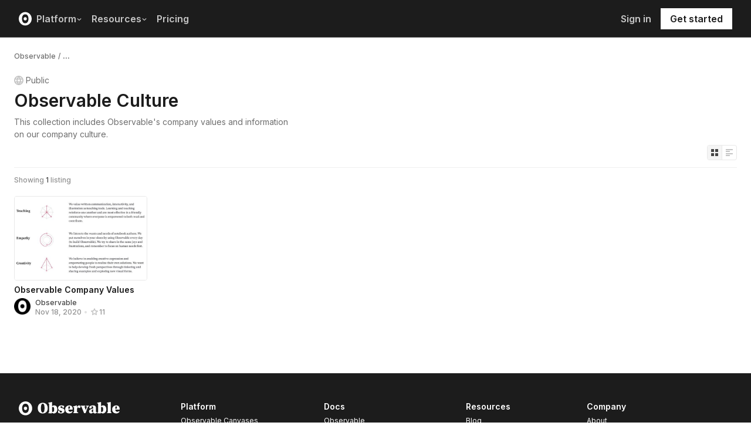

--- FILE ---
content_type: application/javascript; charset=UTF-8
request_url: https://observablehq.com/_next/static/9C2b5n6Fl4iaoitxcJRNQ/_buildManifest.js
body_size: 3013
content:
self.__BUILD_MANIFEST=function(s,e,t,a,c,i,n,r,p,u,g,f,d,o,b,k,h,j,l,m,v,w,y,_,x,I,B,F,A,D,E,L,M,N,S,T,U,C,P,q,z,G,H,J,K,O,Q,R,V,W,X,Y,Z,$,ss){return{__rewrites:{afterFiles:[],beforeFiles:[],fallback:[]},"/":[w,t,a,c,i,n,k,y,"static/chunks/2387-4c3de58979b72bba.js",s,r,u,h,_,I,F,U,"static/chunks/pages/index-517e020f34378796.js"],"/404":["static/chunks/pages/404-8d4f5e4c3eb485ba.js"],"/_error":["static/chunks/pages/_error-0bd9cd2a5e538415.js"],"/about":[w,a,c,n,k,y,u,h,_,"static/chunks/pages/about-c9a41acfb0538f8e.js"],"/ambassadors":[c,"static/chunks/pages/ambassadors-1f24d0d84dbeacf1.js"],"/auth-desktop":[z,"static/chunks/pages/auth-desktop-4bf82bf9bfa9c80c.js"],"/auth-device":[z,"static/chunks/pages/auth-device-0b6e746435c1fa15.js"],"/blog":[a,c,n,k,u,h,"static/chunks/pages/blog-89ac0297d8aa2259.js"],"/blog/category/[specifier]":[a,c,n,k,u,h,"static/chunks/pages/blog/category/[specifier]-7442121beb349c67.js"],"/blog/feed.rss":["static/chunks/pages/blog/feed.rss-f087898f937131bd.js"],"/blog/latest":["static/chunks/pages/blog/latest-ecab701c9e0944c8.js"],"/blog/[specifier]":[t,a,c,n,k,L,u,h,M,G,"static/chunks/pages/blog/[specifier]-cf601a0ceb360f30.js"],"/cms-preview/blog/[specifier]":[a,c,n,k,u,h,M,G,"static/chunks/pages/cms-preview/blog/[specifier]-b3aac513b6ac9d92.js"],"/cms-preview/customer-stories/[specifier]":[c,u,H,"static/chunks/pages/cms-preview/customer-stories/[specifier]-fabd9dea4ec389ce.js"],"/cms-preview/learn/glossary":[c,J,"static/chunks/pages/cms-preview/learn/glossary-c909bff4c9302f79.js"],"/cms-preview/learn/[specifier]":[a,c,n,k,u,h,M,"static/chunks/pages/cms-preview/learn/[specifier]-63b0642dd12a5db0.js"],"/cms-preview/release-notes/[specifier]":[a,c,n,k,u,h,K,"static/chunks/pages/cms-preview/release-notes/[specifier]-5496d3854b9e7d21.js"],"/cms-preview/resource-center":[a,c,n,k,u,h,O,"static/chunks/pages/cms-preview/resource-center-b4810e0812c20fcc.js"],"/cms-preview/[...specifier]":[w,a,c,n,k,y,u,h,_,"static/chunks/pages/cms-preview/[...specifier]-597a75ecadefdcc7.js"],"/collection/[at]/[...specifier]":[t,i,p,g,o,m,s,e,r,f,d,b,j,l,v,I,"static/chunks/pages/collection/[at]/[...specifier]-bc0db443cc5be10e.js"],"/compare/[specifier]":[t,a,i,n,p,g,o,A,D,N,"static/chunks/8156-b12732681155acaa.js",r,f,d,b,j,F,E,S,C,Q,"static/chunks/pages/compare/[specifier]-33742ca2b7e09d6b.js"],"/customer-stories":[c,"static/chunks/pages/customer-stories-177023b882cde511.js"],"/customer-stories/[customer]":[c,u,H,"static/chunks/pages/customer-stories/[customer]-421faae4ea8f2859.js"],"/d/[id]/accept/[invitation]":["static/chunks/pages/d/[id]/accept/[invitation]-92026515562c6b2b.js"],"/d/[id]/unsubscribe":["static/chunks/pages/d/[id]/unsubscribe-e0f272cebf033923.js"],"/embed/[...specifiers]":[t,a,i,g,A,D,r,f,I,E,"static/chunks/pages/embed/[...specifiers]-1b4cc65931886806.js"],"/error":["static/chunks/pages/error-2e2f2715eb556212.js"],"/forking":["static/chunks/pages/forking-796a90ffa7ff564e.js"],"/get-canvases":[w,a,c,n,k,y,u,h,_,"static/chunks/pages/get-canvases-0e4d1ea972f84cdf.js"],"/get-started":[w,a,c,n,k,y,u,h,_,"static/chunks/pages/get-started-870c109906639123.js"],"/guide/[guide]":[t,a,i,n,p,g,o,A,D,N,"static/chunks/6669-084aa36b374491b6.js",r,f,d,b,j,I,F,E,S,C,"static/chunks/pages/guide/[guide]-d3fdb8010206d71c.js"],"/guides":[t,a,i,p,g,o,m,s,e,r,f,d,b,j,l,v,"static/chunks/5704-39ddcd521f949b50.js","static/chunks/pages/guides-7ad8ec62cfd3c652.js"],"/home":[w,a,c,n,k,y,u,h,_,"static/chunks/pages/home-9ec1ea4136052398.js"],"/insight/2024":["static/css/edc0d2b6d52d5431.css","static/chunks/pages/insight/2024-aa4a4f178c345b89.js"],"/learn/glossary":[t,c,L,J,"static/chunks/pages/learn/glossary-8e5acd65a73dfc79.js"],"/learn/[specifier]":[t,a,c,n,k,L,u,h,M,"static/chunks/pages/learn/[specifier]-15e8891a683030ff.js"],"/login":["static/chunks/pages/login-9a40d38cf62ac2d2.js"],"/login-otp":[R,"static/chunks/pages/login-otp-2ab0323c36d8fe97.js"],"/new":["static/chunks/pages/new-efd7fbe2f39d4370.js"],"/new/canvas":["static/chunks/pages/new/canvas-abe13cd4968ea048.js"],"/platform/ai":[w,a,c,n,k,y,u,h,_,"static/chunks/pages/platform/ai-1039081d93fb37ca.js"],"/platform/canvases":[w,a,c,n,k,y,u,h,_,"static/chunks/pages/platform/canvases-61afb40829f3397f.js"],"/platform/notebooks":[w,a,c,n,k,y,u,h,_,"static/chunks/pages/platform/notebooks-c4c40cb6cd1e7540.js"],"/pricing":[w,a,c,n,k,y,u,h,_,"static/chunks/pages/pricing-625cc3d9831b0ae9.js"],"/privacy-policy":[w,a,c,n,k,y,u,h,_,"static/chunks/pages/privacy-policy-525ff44d8cdeb6f4.js"],"/profile":["static/chunks/pages/profile-ba691cc18d427600.js"],"/projects/[at]":[s,e,x,"static/chunks/pages/projects/[at]-ec40da5ed4918ac6.js"],"/projects/[at]/[slug]":[s,e,x,B,T,"static/chunks/pages/projects/[at]/[slug]-f786a50e515dc298.js"],"/projects/[at]/[slug]/access":[p,"static/chunks/8558-17ae22dd69f8fac4.js",s,e,d,x,B,V,"static/chunks/pages/projects/[at]/[slug]/access-97dfe8a0273bbdf1.js"],"/projects/[at]/[slug]/analytics":[s,e,x,B,T,"static/chunks/pages/projects/[at]/[slug]/analytics-648fd01695092506.js"],"/projects/[at]/[slug]/deploys":[s,e,x,B,"static/chunks/pages/projects/[at]/[slug]/deploys-198504139db6122f.js"],"/projects/[at]/[slug]/deploys/[id]":[t,i,p,g,o,m,"static/chunks/8529-35f01afe3d3ddab6.js",s,e,r,f,d,b,j,l,v,"static/chunks/pages/projects/[at]/[slug]/deploys/[id]-87040dc8dbe7006e.js"],"/projects/[at]/[slug]/exports":[s,e,x,B,T,"static/chunks/pages/projects/[at]/[slug]/exports-17d9dc92d225a8a2.js"],"/projects/[at]/[slug]/pages":[s,e,x,B,T,"static/chunks/pages/projects/[at]/[slug]/pages-55ccae7b9a8281f5.js"],"/projects/[at]/[slug]/secrets":[s,e,x,B,"static/chunks/pages/projects/[at]/[slug]/secrets-b97040390f4b9362.js"],"/projects/[at]/[slug]/settings":[s,e,x,B,"static/chunks/pages/projects/[at]/[slug]/settings-1998dde7ef945f5c.js"],"/reauthenticate":["static/chunks/pages/reauthenticate-118711d13aa67ce3.js"],"/recent":[P,"static/chunks/pages/recent-eaa666551059f9bd.js"],"/release-notes":[a,c,n,k,u,h,"static/chunks/pages/release-notes-fb5fc8e23a254d74.js"],"/release-notes/feed.rss":["static/chunks/pages/release-notes/feed.rss-4cb9028e2a9ddfe7.js"],"/release-notes/[specifier]":[a,c,n,k,u,h,K,"static/chunks/pages/release-notes/[specifier]-cd8ddc7503b4bd18.js"],"/resource-center":[t,a,c,n,k,L,u,h,O,"static/chunks/pages/resource-center-b750476538d932a1.js"],"/resources/[at]/cloud":[s,e,x,"static/chunks/pages/resources/[at]/cloud-bb9269ac05317a15.js"],"/resources/[at]/on-premises":[s,e,x,"static/chunks/pages/resources/[at]/on-premises-fdcb88bc2f72741a.js"],"/resources/[at]/themes":[t,i,p,g,o,m,s,e,r,f,d,b,j,l,v,"static/chunks/pages/resources/[at]/themes-de2127fb186f9bd1.js"],"/responsible-disclosure":[w,a,c,n,k,y,u,h,_,"static/chunks/pages/responsible-disclosure-b8f1d0ccbf5e1cb7.js"],"/search":[t,i,p,g,o,"static/chunks/925-a379e9b0f4800208.js",e,r,f,d,b,j,l,I,"static/chunks/pages/search-b3ab1d5b5dd1bc2c.js"],"/select-workspace":[t,i,r,I,"static/chunks/pages/select-workspace-87557c71c15317cc.js"],"/settings":[t,i,p,g,o,m,q,s,e,r,f,d,b,j,l,v,F,U,W,"static/chunks/pages/settings-e20adc49ca355825.js"],"/settings/api-keys":[t,i,p,g,o,m,s,e,r,f,d,b,j,l,v,X,"static/chunks/pages/settings/api-keys-da8beea1b5bcd0ac.js"],"/settings/billing":[t,i,p,g,o,m,s,e,r,f,d,b,j,l,v,Y,"static/chunks/pages/settings/billing-41acdf30e3f17186.js"],"/settings/confirm-email/[token]":[q,"static/chunks/pages/settings/confirm-email/[token]-314fa27450b18edf.js"],"/settings/moderation":[t,i,p,g,o,m,s,e,r,f,d,b,j,l,v,"static/chunks/pages/settings/moderation-35b0f1bf184b7f0f.js"],"/settings/oauth-tokens":[t,i,p,g,o,m,s,e,r,f,d,b,j,l,v,"static/chunks/pages/settings/oauth-tokens-ee65bddda32330fa.js"],"/signup":[R,"static/chunks/pages/signup-b0231064050f69ca.js"],"/sitemap-static.xml":["static/chunks/pages/sitemap-static.xml-1494811e9698960b.js"],"/stars":["static/chunks/pages/stars-dd56711b390e91d7.js"],"/team/new":[t,i,p,g,o,m,s,e,r,f,d,b,j,l,v,Z,"static/chunks/pages/team/new-3718abd88510ce95.js"],"/team/[at]/accept/[token]":["static/chunks/pages/team/[at]/accept/[token]-68c509e7114f96b7.js"],"/team/[at]/groups":[t,i,p,g,o,m,s,e,r,f,d,b,j,l,v,$,"static/chunks/pages/team/[at]/groups-06f6ffb1a4a36a58.js"],"/team/[at]/members":[t,i,p,g,o,m,s,e,r,f,d,b,j,l,v,$,Z,"static/chunks/pages/team/[at]/members-e28cc41ff3b599c8.js"],"/team/[at]/new":["static/chunks/pages/team/[at]/new-3f097dc9e6c22fa8.js"],"/team/[at]/settings":[t,i,p,g,o,m,q,s,e,r,f,d,b,j,l,v,F,U,W,"static/chunks/pages/team/[at]/settings-9047e06c558f7ada.js"],"/team/[at]/settings/api-keys":[t,i,p,g,o,m,s,e,r,f,d,b,j,l,v,X,"static/chunks/pages/team/[at]/settings/api-keys-ebe7f4ee9a12f303.js"],"/team/[at]/settings/auth-providers":[t,i,p,g,o,m,s,e,r,f,d,b,j,l,v,"static/chunks/pages/team/[at]/settings/auth-providers-85a6ab7d03243e5b.js"],"/team/[at]/settings/billing":[t,i,p,g,o,m,s,e,r,f,d,b,j,l,v,Y,"static/chunks/pages/team/[at]/settings/billing-e7fb9b2943cb9daf.js"],"/team/[at]/settings/databases":[t,i,p,g,o,m,s,e,r,f,d,b,j,l,v,"static/chunks/pages/team/[at]/settings/databases-ae0f329aff833f44.js"],"/team/[at]/settings/permissions":[t,i,p,g,o,m,s,e,r,f,d,b,j,l,v,V,"static/chunks/pages/team/[at]/settings/permissions-4531f777c3229efe.js"],"/team/[at]/settings/providers":[t,i,p,g,o,m,s,e,r,f,d,b,j,l,v,"static/chunks/pages/team/[at]/settings/providers-488e80dd89dd4f42.js"],"/team/[at]/settings/schedules":[t,i,p,g,o,m,s,e,r,f,d,b,j,l,v,"static/chunks/pages/team/[at]/settings/schedules-ce4738058eacf926.js"],"/team/[at]/settings/secrets":[t,i,p,g,o,m,s,e,r,f,d,b,j,l,v,"static/chunks/pages/team/[at]/settings/secrets-7a507b40c379878c.js"],"/templates":["static/chunks/pages/templates-899dbb689d318ff0.js"],"/terms-of-service":[w,a,c,n,k,y,u,h,_,"static/chunks/pages/terms-of-service-72334c7f0ef82cba.js"],"/thumbnail/[specifier]":[t,a,i,n,p,g,o,A,D,N,r,f,b,I,F,E,S,"static/chunks/pages/thumbnail/[specifier]-c01eacf79a8c2240.js"],"/top":[P,"static/chunks/pages/top-0918f325aa141975.js"],"/trending":[P,"static/chunks/pages/trending-509c28b09303c99e.js"],"/use-case/business-intelligence":[w,a,c,n,k,y,u,h,_,"static/chunks/pages/use-case/business-intelligence-e254191cf9a9bd10.js"],"/use-case/data-exploration":[w,a,c,n,k,y,u,h,_,"static/chunks/pages/use-case/data-exploration-89058c328f1f2a53.js"],"/use-case/embedded-analytics":[w,a,c,n,k,y,u,h,_,"static/chunks/pages/use-case/embedded-analytics-67c1c4ea6d2eaf59.js"],"/user/[at]":[t,i,p,g,o,m,s,e,r,f,d,b,j,l,v,I,ss,"static/chunks/pages/user/[at]-5d2ecd95db39cd3f.js"],"/workspace/[at]/canvases":[p,"static/chunks/9459-999785013489fb72.js",s,d,l,"static/chunks/pages/workspace/[at]/canvases-c111ef6151727911.js"],"/workspace/[at]/new/canvas":["static/chunks/pages/workspace/[at]/new/canvas-f16a88102d402c62.js"],"/[at]":[t,i,p,g,o,m,s,e,r,f,d,b,j,l,v,I,ss,"static/chunks/pages/[at]-ad99f2cd95e88c6f.js"],"/[at]/[...specifiers]":[t,a,i,n,p,g,o,m,A,D,N,s,e,r,f,d,b,j,l,v,I,F,E,S,C,Q,"static/chunks/pages/[at]/[...specifiers]-90c85f7c084fde2e.js"],sortedPages:["/","/404","/_app","/_error","/about","/ambassadors","/auth-desktop","/auth-device","/blog","/blog/category/[specifier]","/blog/feed.rss","/blog/latest","/blog/[specifier]","/cms-preview/blog/[specifier]","/cms-preview/customer-stories/[specifier]","/cms-preview/learn/glossary","/cms-preview/learn/[specifier]","/cms-preview/release-notes/[specifier]","/cms-preview/resource-center","/cms-preview/[...specifier]","/collection/[at]/[...specifier]","/compare/[specifier]","/customer-stories","/customer-stories/[customer]","/d/[id]/accept/[invitation]","/d/[id]/unsubscribe","/embed/[...specifiers]","/error","/forking","/get-canvases","/get-started","/guide/[guide]","/guides","/home","/insight/2024","/learn/glossary","/learn/[specifier]","/login","/login-otp","/new","/new/canvas","/platform/ai","/platform/canvases","/platform/notebooks","/pricing","/privacy-policy","/profile","/projects/[at]","/projects/[at]/[slug]","/projects/[at]/[slug]/access","/projects/[at]/[slug]/analytics","/projects/[at]/[slug]/deploys","/projects/[at]/[slug]/deploys/[id]","/projects/[at]/[slug]/exports","/projects/[at]/[slug]/pages","/projects/[at]/[slug]/secrets","/projects/[at]/[slug]/settings","/reauthenticate","/recent","/release-notes","/release-notes/feed.rss","/release-notes/[specifier]","/resource-center","/resources/[at]/cloud","/resources/[at]/on-premises","/resources/[at]/themes","/responsible-disclosure","/search","/select-workspace","/settings","/settings/api-keys","/settings/billing","/settings/confirm-email/[token]","/settings/moderation","/settings/oauth-tokens","/signup","/sitemap-static.xml","/stars","/team/new","/team/[at]/accept/[token]","/team/[at]/groups","/team/[at]/members","/team/[at]/new","/team/[at]/settings","/team/[at]/settings/api-keys","/team/[at]/settings/auth-providers","/team/[at]/settings/billing","/team/[at]/settings/databases","/team/[at]/settings/permissions","/team/[at]/settings/providers","/team/[at]/settings/schedules","/team/[at]/settings/secrets","/templates","/terms-of-service","/thumbnail/[specifier]","/top","/trending","/use-case/business-intelligence","/use-case/data-exploration","/use-case/embedded-analytics","/user/[at]","/workspace/[at]/canvases","/workspace/[at]/new/canvas","/[at]","/[at]/[...specifiers]"]}}("static/chunks/4022-095d79d3fe2cdfd3.js","static/chunks/1197-d153e92c03c4f338.js","static/chunks/8764-2e627aae7fb0f4fa.js","static/chunks/9273-d14a7c3909b5f026.js","static/chunks/5680-156017b9183e481b.js","static/chunks/3999-eb7c9b525e00cb6c.js","static/chunks/458-da327e6db3c10979.js","static/chunks/9430-83e2254873be7112.js","static/chunks/1582-a2f08f5ae2533d61.js","static/chunks/6965-d6832d51e53fbd4a.js","static/chunks/4169-6ad243c83836ace1.js","static/chunks/2549-1c4d920a267519c5.js","static/chunks/8770-feb0767260761d09.js","static/chunks/5337-980e9eb977a88127.js","static/chunks/5590-44cd7df546b28f0e.js","static/chunks/7100-7d8a4dc84a7bfb29.js","static/chunks/7457-b32c73136a14e42d.js","static/chunks/1207-71fe2d3f2061876e.js","static/chunks/3907-5d72c42e83208dff.js","static/chunks/2080-c6a5800a5b5cb795.js","static/chunks/372-5b944a1f88a19224.js","static/chunks/94726e6d-463b11419f0c45a4.js","static/chunks/8599-a9710583b5a215d4.js","static/chunks/7235-d4c642f38c39ccfe.js","static/chunks/2862-e724d7f83da1de62.js","static/chunks/7297-bfdd73091e75e122.js","static/chunks/8974-9591f0ad50303d55.js","static/chunks/1453-be3e44006488a7ae.js","static/chunks/3838-4b8e02e8f55e9cac.js","static/chunks/528-5df12660df5b8aca.js","static/chunks/8234-8bff719d0e74da1e.js","static/chunks/159-147464093cc0e48a.js","static/chunks/7017-406ca2c1860d0c74.js","static/chunks/4636-ecc57e6ad3c22d95.js","static/chunks/7828-be8665dbf19de164.js","static/chunks/1546-36bfb137231c92a8.js","static/chunks/8538-657f4af2cb4e29b5.js","static/chunks/5946-b2ffdb2955e74bf4.js","static/chunks/4070-1941096d53674536.js","static/chunks/9332-d5af1f4e8082e4f0.js","static/chunks/8925-60f7497f989adfaa.js","static/chunks/7576-e15887b597b8d8ec.js","static/chunks/9378-ed01d7addbd73270.js","static/chunks/8091-2413d8d8ba60e9a3.js","static/chunks/3622-a894a5d842892e28.js","static/chunks/4062-d0e38aa7113af2a9.js","static/chunks/9004-b9fbb88ab53d246b.js","static/chunks/4098-1c77eb527cf578ce.js","static/chunks/899-88f280a421281442.js","static/chunks/992-2834bc43f00c1b26.js","static/chunks/988-4b4569580d8d0d8b.js","static/chunks/5688-59c676701b6100db.js","static/chunks/527-3b88035d7821e594.js","static/chunks/5618-0168809a77009022.js","static/chunks/108-19d74dede24d2bbc.js"),self.__BUILD_MANIFEST_CB&&self.__BUILD_MANIFEST_CB();

--- FILE ---
content_type: application/javascript; charset=UTF-8
request_url: https://observablehq.com/_next/static/chunks/5590-44cd7df546b28f0e.js
body_size: 8208
content:
!function(){try{var e="undefined"!=typeof window?window:"undefined"!=typeof global?global:"undefined"!=typeof self?self:{},l=(new e.Error).stack;l&&(e._sentryDebugIds=e._sentryDebugIds||{},e._sentryDebugIds[l]="21d9f77c-afd8-4e45-b1ac-a9355b3c11c2",e._sentryDebugIdIdentifier="sentry-dbid-21d9f77c-afd8-4e45-b1ac-a9355b3c11c2")}catch(e){}}();"use strict";(self.webpackChunk_N_E=self.webpackChunk_N_E||[]).push([[5590],{88094:function(e,l,t){t.d(l,{X:function(){return R},l:function(){return D}});var s=t(85893),n=t(40645),a=t.n(n),i=t(6032),r=t(27522),o=t(4447),c=t(55337),d=t(67294),u=t(48537),m=t(79384),h=t(42198),x=t(77658),p=t(58643),f=t(1984),v=t(85293),g=t(62814);let j={Sequential:["Blues","Greens","Greys","Oranges","Purples","Reds","Turbo","Viridis","Inferno","Magma","Plasma","Cividis","Warm","Cool","BuGn","BuPu","GnBu","OrRd","PuBuGn","PuBu","PuRd","RdPu","YlGnBu","YlGn","YlOrBr","YlOrRd"],Diverging:["BrBG","PRGn","PiYG","PuOr","RdBu","RdGy","RdYlBu","RdYlGn","Spectral"],Cyclical:["Sinebow","Turbo"],Categorical:["Category10","Accent","Dark2","Paired","Pastel1","Pastel2","Set1","Set2","Set3","Tableau10"]},y={Sequential:"Blues",Diverging:"BrBG",Cyclical:"Rainbow",Categorical:"Category10"},b=e=>{let l,{name:t}=e,n=60;if(j.Categorical.includes(t))return Array.isArray(l=c["scheme".concat(t)])&&l.length?(n=l.length,(0,s.jsx)("svg",{viewBox:"0 0 ".concat(n," 1"),style:{display:"block",width:5*n,height:16},children:l.map((e,l)=>(0,s.jsx)("rect",{x:l,y:-1,width:1,height:3,fill:e},e))})):null;let a=c["interpolate".concat(t)];if("function"!=typeof a)return null;l=[];for(let e=0;e<n;++e)l.push((0,o.B8)(a(e/(n-1))).hex());let i=document.createElement("canvas");i.width=n,i.height=16;let r=i.getContext("2d");if(!r)return null;for(let e=0;e<n;++e)r.fillStyle=l[e],r.fillRect(e,0,1,16);return(0,s.jsx)("img",{className:"bn br2",alt:t,src:i.toDataURL()})},N=e=>{let{show:l}=e;return l?(0,s.jsx)(f.Z,{}):(0,s.jsx)("div",{})},C=e=>{let{option:l,value:t,label:n,children:a}=e;return n=n||l,(0,s.jsxs)(v.wt,{value:l,className:"ph12",style:{display:"grid",gridTemplateColumns:"19px 90px 1fr",alignItems:"center"},children:[(0,s.jsx)(N,{show:l===t}),n,a]},n)},w=e=>{let{value:l,label:t,children:n}=e;return(0,s.jsxs)(v.uf,{style:{padding:"4px 0",margin:0},children:[(0,s.jsx)("div",{className:"gray f7 ph12 mb2 mt1",children:t}),(0,s.jsx)("div",{className:"bb b--light-gray ma0 mb1"}),(0,s.jsxs)(v.wt,{value:"__undefined",className:"ph12",style:{display:"grid",gridTemplateColumns:"19px 1fr",alignItems:"center"},children:[(0,s.jsx)(N,{show:"__undefined"===l}),"Auto"]},"__undefined"),n]})},k=e=>{let{id:l,value:t,label:n,channel:a,option:i,options:o,children:c,dispatch:d}=e;return t=void 0===t?"__undefined":t,(0,s.jsx)("div",{children:(0,s.jsxs)(r.vz,{onChange:e=>{d({type:"setChartConfig",id:l,options:{[a]:{...o[a],[i]:"__undefined"===e?void 0:e}},source:"customize"})},value:t,className:"b--solid ba br2 b--light-gray",style:{padding:"4px 8px",height:26},children:[(0,s.jsxs)(v.Y4,{className:"flex items-center justify-between f6 fw5 dark-gray",style:{margin:0},children:[(0,s.jsx)("div",{className:"flex items-center",children:"__undefined"===t?(0,s.jsx)("div",{className:"mid-gray",children:"Auto"}):(0,s.jsx)("div",{children:t})}),(0,s.jsxs)(v.r9,{className:"flex items-center",children:["color"===a&&(0,s.jsx)(b,{name:t}),(0,s.jsx)(p.Z,{className:"moon-gray pl1"})]})]}),(0,s.jsx)(v.jI,{className:"absolute",style:{minWidth:"200px",maxHeight:"225px",overflowY:"scheme"===i?"scroll":"auto"},portal:!1,children:(0,s.jsx)(w,{value:t,label:n,children:c})})]})})},S=e=>{var l;let{id:t,options:n,name:a,disabled:i,dispatch:r}=e;return(0,s.jsx)(m.Z,{style:{width:60,padding:"4px 8px"},type:"number",min:0,disabled:i,value:null!==(l=n[a])&&void 0!==l?l:"",onKeyDown:e=>{"e"===e.key.toLowerCase()&&e.preventDefault()},onChange:e=>r({type:"setChartConfig",id:t,options:{[a]:isNaN(e.target.valueAsNumber)?void 0:e.target.valueAsNumber},source:"customize"})})},Z=e=>{let{label:l,spacing:t="mt1",labelStyle:n={display:"flex",alignItems:"center"},children:a}=e;return(0,s.jsxs)("div",{className:t,style:{display:"grid",gridTemplateColumns:"115px minmax(200px, auto)"},children:[(0,s.jsx)("div",{className:"fw4 f6 dark-gray",style:n,children:l}),a]})},R=e=>{var l,t,n,r,o,c,p,f,v,g,N,w,R,D,O,z,I,B,Y,_,E,L;let{id:T,options:M,dispatch:A}=e,G=["Top","Right","Bottom","Left"],F=(null===(l=M.color)||void 0===l?void 0:l.legend)!==!1,[P,J]=(0,d.useState)(void 0===M.width?"auto":"width"===M.width?"full":"custom");return(0,d.useEffect)(()=>{void 0===M.width&&J("auto")},[M.width]),(0,s.jsxs)("div",{className:a().dynamic([["3f85ac59f42660e7",[64]]]),children:[(0,s.jsxs)("div",{style:{width:370},className:a().dynamic([["3f85ac59f42660e7",[64]]]),children:[(0,s.jsx)(Z,{label:"Title",children:(0,s.jsx)(m.Z,{id:"title",name:"title",spellCheck:!1,value:null!==(R=M.title)&&void 0!==R?R:"",style:{padding:"4px 8px"},onChange:e=>A({type:"setChartConfig",id:T,options:{title:e.target.value||void 0},source:"customize"})})}),(0,s.jsx)(Z,{label:"Subtitle",children:(0,s.jsx)(m.Z,{id:"subtitle",name:"subtitle",spellCheck:!1,value:null!==(D=M.subtitle)&&void 0!==D?D:"",style:{padding:"4px 8px"},onChange:e=>A({type:"setChartConfig",id:T,options:{subtitle:e.target.value||void 0},source:"customize"})})}),(0,s.jsx)(Z,{label:"Caption",labelStyle:{marginTop:10},children:(0,s.jsx)(x.g,{name:"caption",rows:2,style:{resize:"none",width:"100%"},value:null!==(O=M.caption)&&void 0!==O?O:"",onChange:e=>{A({type:"setChartConfig",id:T,options:{caption:e.target.value||void 0},source:"customize"})}})}),(0,s.jsx)(Z,{label:"Height",spacing:"mt3",children:(0,s.jsx)(S,{options:M,id:T,name:"height",dispatch:A})}),(0,s.jsx)(Z,{label:"Width",children:(0,s.jsxs)("div",{className:a().dynamic([["3f85ac59f42660e7",[64]]])+" flex",children:[(0,s.jsx)(h.E,{label:"Auto",className:"mr3 dark-gray font-input",checked:"auto"===P,onChange:()=>{J("auto"),A({type:"setChartConfig",id:T,options:{width:void 0},source:"customize"})}}),(0,s.jsxs)("div",{className:a().dynamic([["3f85ac59f42660e7",[64]]])+" flex",children:[(0,s.jsx)(h.E,{className:"dark-gray font-input",checked:"custom"===P,onChange:()=>J("custom")}),(0,s.jsx)(S,{options:M,id:T,name:"width",disabled:"custom"!==P,dispatch:A})]}),(0,s.jsx)(h.E,{label:"Full",className:"dark-gray font-input ml3",checked:"full"===P,onChange:()=>{J("full"),A({type:"setChartConfig",id:T,options:{width:"width"},source:"customize"})}})]})}),(0,s.jsx)(Z,{label:"Margin",labelStyle:{display:"flex",alignItems:"center",marginTop:34},children:(0,s.jsxs)("div",{className:a().dynamic([["3f85ac59f42660e7",[64]]])+" location mt3 mr4 gray",children:[G.map(e=>(0,s.jsx)("span",{className:a().dynamic([["3f85ac59f42660e7",[64]]])+" fw4 f7 mb1",children:e},e)),G.map(e=>(0,s.jsx)("div",{className:a().dynamic([["3f85ac59f42660e7",[64]]]),children:(0,s.jsx)(S,{options:M,id:T,name:"margin".concat(e),dispatch:A})},"margin".concat(e)))]})}),(0,s.jsx)(Z,{label:"Inset",children:(0,s.jsx)("div",{className:a().dynamic([["3f85ac59f42660e7",[64]]])+" location",children:G.map(e=>(0,s.jsx)("div",{className:a().dynamic([["3f85ac59f42660e7",[64]]]),children:(0,s.jsx)(S,{options:M,id:T,name:"inset".concat(e),dispatch:A})},"inset".concat(e)))})}),(0,s.jsx)(Z,{label:"Legend",spacing:"mt3",children:(0,s.jsxs)("div",{className:a().dynamic([["3f85ac59f42660e7",[64]]])+" flex",children:[(0,s.jsx)(h.E,{label:"Auto",className:"mr3 dark-gray font-input",checked:F,onChange:()=>A({type:"setChartConfig",id:T,options:{color:{...M.color,legend:void 0}},source:"customize"})}),(0,s.jsx)(h.E,{label:"None",className:"dark-gray font-input",checked:!F,onChange:()=>A({type:"setChartConfig",id:T,options:{color:{...M.color,legend:!1}},source:"customize"})})]})}),(0,s.jsx)(Z,{label:"X label",spacing:"mt3",children:(0,s.jsx)(m.Z,{id:"xaxis",name:"xaxis",spellCheck:!1,value:null!==(z=null===(t=M.x)||void 0===t?void 0:t.label)&&void 0!==z?z:"",style:{padding:"4px 8px"},onChange:e=>A({type:"setChartConfig",id:T,options:{x:{...M.x,label:e.target.value||void 0}},source:"customize"})})}),(0,s.jsx)(Z,{label:"X scale",children:(0,s.jsxs)(k,{id:T,value:null===(n=M.x)||void 0===n?void 0:n.type,label:"Scale",channel:"x",option:"type",options:M,dispatch:A,children:[(0,s.jsx)("div",{className:a().dynamic([["3f85ac59f42660e7",[64]]])+" bb b--light-gray ma0 mb1"}),[...i.A2].map(e=>{var l;return(0,s.jsx)(C,{option:e,value:null===(l=M.x)||void 0===l?void 0:l.type},e)})]})}),(0,s.jsx)(Z,{label:"X options",children:(0,s.jsxs)("div",{style:{height:24},className:a().dynamic([["3f85ac59f42660e7",[64]]])+" flex items-center",children:[(0,s.jsx)(u.X,{spacing:"pv0",font:"font-input",label:"Grid",checked:null!==(I=null===(r=M.x)||void 0===r?void 0:r.grid)&&void 0!==I&&I,onChange:e=>A({type:"setChartConfig",id:T,options:{x:{...M.x,grid:e.target.checked||void 0}},source:"customize"})}),(0,s.jsx)(u.X,{spacing:"pv0 ml3",font:"font-input",label:"Reverse",checked:null!==(B=null===(o=M.x)||void 0===o?void 0:o.reverse)&&void 0!==B&&B,onChange:e=>A({type:"setChartConfig",id:T,options:{x:{...M.x,reverse:e.target.checked||void 0}},source:"customize"})})]})}),(0,s.jsx)(Z,{label:"Y label",spacing:"mt3",children:(0,s.jsx)(m.Z,{id:"yaxis",name:"yaxis",spellCheck:!1,value:null!==(Y=null===(c=M.y)||void 0===c?void 0:c.label)&&void 0!==Y?Y:"",style:{padding:"4px 8px"},onChange:e=>{A({type:"setChartConfig",id:T,options:{y:{...M.y,label:e.target.value||void 0}},source:"customize"})}})}),(0,s.jsx)(Z,{label:"Y scale",children:(0,s.jsxs)(k,{id:T,value:null===(p=M.y)||void 0===p?void 0:p.type,label:"Scale",channel:"y",option:"type",options:M,dispatch:A,children:[(0,s.jsx)("div",{className:a().dynamic([["3f85ac59f42660e7",[64]]])+" bb b--light-gray ma0 mb1"}),[...i.A2].map(e=>{var l;return(0,s.jsx)(C,{option:e,value:null===(l=M.y)||void 0===l?void 0:l.type},e)})]})}),(0,s.jsx)(Z,{label:"Y options",children:(0,s.jsxs)("div",{style:{height:24},className:a().dynamic([["3f85ac59f42660e7",[64]]])+" flex items-center",children:[(0,s.jsx)(u.X,{spacing:"pv0",font:"font-input",label:"Grid",checked:null!==(_=null===(f=M.y)||void 0===f?void 0:f.grid)&&void 0!==_&&_,onChange:e=>A({type:"setChartConfig",id:T,options:{y:{...M.y,grid:e.target.checked||void 0}},source:"customize"})}),(0,s.jsx)(u.X,{spacing:"pv0 ml3",font:"font-input",label:"Reverse",checked:null!==(E=null===(v=M.y)||void 0===v?void 0:v.reverse)&&void 0!==E&&E,onChange:e=>A({type:"setChartConfig",id:T,options:{y:{...M.y,reverse:e.target.checked||void 0}},source:"customize"})})]})}),(0,s.jsx)(Z,{label:"Color scheme",spacing:"mt3",children:(0,s.jsxs)(k,{id:T,value:null===(g=M.color)||void 0===g?void 0:g.scheme,label:"Color scheme",channel:"color",option:"scheme",options:M,dispatch:A,children:[(0,s.jsxs)("div",{className:a().dynamic([["3f85ac59f42660e7",[64]]]),children:[(0,s.jsx)("div",{className:a().dynamic([["3f85ac59f42660e7",[64]]])+" bb b--light-gray ma0 mb1"}),(0,s.jsx)("div",{style:{marginTop:"11px",marginBottom:"8px"},className:a().dynamic([["3f85ac59f42660e7",[64]]])+" gray f7 ph12",children:"Default color schemes"}),Object.entries(y).map(e=>{var l;let[t,n]=e;return(0,s.jsx)("div",{className:a().dynamic([["3f85ac59f42660e7",[64]]]),children:(0,s.jsx)(C,{label:t,option:n,value:null===(l=M.color)||void 0===l?void 0:l.scheme,children:(0,s.jsx)(b,{name:n})})},t)})]},"Default"),Object.entries(j).map(e=>{let[l,t]=e;return(0,s.jsxs)("div",{className:a().dynamic([["3f85ac59f42660e7",[64]]]),children:[(0,s.jsx)("div",{className:a().dynamic([["3f85ac59f42660e7",[64]]])+" bb b--light-gray ma0 mb1"}),(0,s.jsxs)("div",{style:{marginTop:"11px",marginBottom:"8px"},className:a().dynamic([["3f85ac59f42660e7",[64]]])+" gray f7 ph12",children:[l," color schemes"]}),t.map(e=>{var l;return(0,s.jsx)("div",{className:a().dynamic([["3f85ac59f42660e7",[64]]]),children:(0,s.jsx)(C,{option:e,value:null===(l=M.color)||void 0===l?void 0:l.scheme,children:(0,s.jsx)(b,{name:e})})},e)})]},l)})]})}),(0,s.jsx)(Z,{label:"Color scale",children:(0,s.jsxs)(k,{id:T,value:null===(N=M.color)||void 0===N?void 0:N.type,label:"Scale",channel:"color",option:"type",options:M,dispatch:A,children:[(0,s.jsx)("div",{className:a().dynamic([["3f85ac59f42660e7",[64]]])+" bb b--light-gray ma0 mb1"}),[...i.m4].map(e=>{var l;return(0,s.jsx)(C,{option:e,value:null===(l=M.color)||void 0===l?void 0:l.type},e)})]})}),(0,s.jsx)(Z,{label:"Color options",children:(0,s.jsx)("div",{style:{height:24},className:a().dynamic([["3f85ac59f42660e7",[64]]])+" flex items-center",children:(0,s.jsx)(u.X,{spacing:"pv0",font:"font-input",label:"Reverse",checked:null!==(L=null===(w=M.color)||void 0===w?void 0:w.reverse)&&void 0!==L&&L,onChange:e=>A({type:"setChartConfig",id:T,options:{color:{...M.color,reverse:e.target.checked||void 0}},source:"customize"})})})})]}),(0,s.jsx)(a(),{id:"3f85ac59f42660e7",dynamic:[64],children:".location.__jsx-style-dynamic-selector{display:grid;grid-template-columns:repeat(4,".concat(64,'px)}input.__jsx-style-dynamic-selector::-webkit-outer-spin-button,input.__jsx-style-dynamic-selector::-webkit-inner-spin-button{-webkit-appearance:none;margin:0}input[type="number"].__jsx-style-dynamic-selector{-moz-appearance:textfield}')})]})},D=e=>{let{id:l,dispatch:t,data:n}=e;return(0,s.jsx)(g.YI,{className:"bg-white ba b--silver br2 shadow-4 outline-0 pa12",children:(0,s.jsxs)(g.sd,{children:[(0,s.jsxs)("div",{className:"flex justify-between pb12",children:[(0,s.jsx)("div",{className:"gray f7",children:"Customize"}),(0,s.jsx)("button",{className:"bg-transparent bn blue fw6 f7 pa0 pointer",onClick:()=>t({type:"setChartConfig",id:l,options:null,source:"customize"}),children:"Clear"})]}),(0,s.jsx)(R,{id:l,options:n.config.options,dispatch:t})]})})}},9540:function(e,l,t){var s=t(85893);l.Z=e=>(0,s.jsx)("svg",{width:"16",height:"16",viewBox:"0 0 16 16",fill:"none",...e,children:(0,s.jsx)("path",{d:"M3.06752 3H12.9325C13.3564 3 13.588 3.49443 13.3166 3.82009L9 9V11.7929C9 11.9255 8.94732 12.0527 8.85355 12.1464L7.85355 13.1464C7.53857 13.4614 7 13.2383 7 12.7929V9L2.68341 3.82009C2.41202 3.49443 2.6436 3 3.06752 3Z",fill:"currentColor"})})},25192:function(e,l,t){var s=t(85893);l.Z=e=>(0,s.jsxs)("svg",{width:"16",height:"16",viewBox:"0 0 16 16",fill:"none",stroke:"currentColor",strokeWidth:"2",...e,children:[(0,s.jsx)("rect",{x:"2",y:"2",width:"4",height:"12",rx:"1"}),(0,s.jsx)("rect",{x:"10",y:"2",width:"4",height:"12",rx:"1"})]})},82662:function(e,l,t){var s=t(85893);l.Z=e=>(0,s.jsxs)("svg",{width:"16",height:"16",viewBox:"0 0 16 16",fill:"none",...e,children:[(0,s.jsx)("path",{fillRule:"evenodd",clipRule:"evenodd",d:"M1 5C1 2.79086 2.79086 1 5 1H11C13.2091 1 15 2.79086 15 5V11C15 13.2091 13.2091 15 11 15H5C2.79086 15 1 13.2091 1 11V5ZM5 3C3.89543 3 3 3.89543 3 5V11C3 12.1046 3.89543 13 5 13H11C12.1046 13 13 12.1046 13 11V5C13 3.89543 12.1046 3 11 3H5Z",fill:"currentColor"}),(0,s.jsx)("path",{fillRule:"evenodd",clipRule:"evenodd",d:"M11.7071 6.70711L7.00001 11.4142L4.29291 8.70711L5.70712 7.29289L7.00001 8.58579L10.2929 5.29289L11.7071 6.70711Z",fill:"currentColor"})]})},82053:function(e,l,t){var s=t(85893);l.Z=e=>(0,s.jsxs)("svg",{width:"16",height:"16",viewBox:"0 0 16 16",fill:"none",...e,children:[(0,s.jsx)("path",{fillRule:"evenodd",clipRule:"evenodd",d:"M13 4.75C13.6904 4.75 14.25 5.30964 14.25 6C14.25 6.69036 13.6904 7.25 13 7.25C12.3096 7.25 11.75 6.69036 11.75 6C11.75 5.30964 12.3096 4.75 13 4.75ZM15.75 6C15.75 4.48122 14.5188 3.25 13 3.25C11.4812 3.25 10.25 4.48122 10.25 6C10.25 7.51878 11.4812 8.75 13 8.75C14.5188 8.75 15.75 7.51878 15.75 6Z",fill:"currentColor"}),(0,s.jsx)("path",{fillRule:"evenodd",clipRule:"evenodd",d:"M1.5 8L11.5 8V6L1.5 6C0.947715 6 0.5 6.44772 0.5 7C0.5 7.55228 0.947715 8 1.5 8Z",fill:"currentColor"}),(0,s.jsx)("path",{fillRule:"evenodd",clipRule:"evenodd",d:"M3.17594 2.56653L8.67594 10.5665L10.324 9.43347L4.82403 1.43347C4.51114 0.978369 3.88856 0.863076 3.43345 1.17596C2.97835 1.48885 2.86306 2.11143 3.17594 2.56653Z",fill:"currentColor"}),(0,s.jsx)("path",{fillRule:"evenodd",clipRule:"evenodd",d:"M10 10.75C10.6904 10.75 11.25 11.3096 11.25 12C11.25 12.6904 10.6904 13.25 10 13.25C9.30964 13.25 8.75 12.6904 8.75 12C8.75 11.3096 9.30964 10.75 10 10.75ZM12.75 12C12.75 10.4812 11.5188 9.25 10 9.25C8.48122 9.25 7.25 10.4812 7.25 12C7.25 13.5188 8.48122 14.75 10 14.75C11.5188 14.75 12.75 13.5188 12.75 12Z",fill:"currentColor"})]})},97167:function(e,l,t){var s=t(85893);l.Z=e=>(0,s.jsxs)("svg",{width:"16",height:"16",viewBox:"0 0 16 16",fill:"none",...e,children:[(0,s.jsx)("rect",{x:"2",y:"3",width:"3",height:"2",rx:"1",fill:"currentColor"}),(0,s.jsx)("rect",{x:"2",y:"12",width:"12",height:"2",rx:"1",fill:"currentColor"}),(0,s.jsx)("rect",{x:"2",y:"9",width:"9",height:"2",rx:"1",fill:"currentColor"}),(0,s.jsx)("rect",{x:"2",y:"6",width:"6",height:"2",rx:"1",fill:"currentColor"})]})},85293:function(e,l,t){t.d(l,{Y4:function(){return u},jI:function(){return x},r9:function(){return p},uf:function(){return h},vz:function(){return d},wt:function(){return m}});var s=t(85893),n=t(40645),a=t.n(n),i=t(27522),r=t(94184),o=t.n(r),c=t(67294);let d=(0,c.forwardRef)(function(e,l){let{className:t,...n}=e;return(0,s.jsx)(i.vz,{...n,className:o()("f6 fw5 dark-gray br2 lh-copy truncate",t),ref:l})}),u=(0,c.forwardRef)(function(e,l){let{className:t,...n}=e;return(0,s.jsx)(i.Y4,{...n,className:o()("pointer mh2 mv1 w-100 dib outline-0",t),ref:l,onKeyDown:e=>{"Enter"===e.key&&(e.preventDefault(),e.currentTarget.dispatchEvent(new Event("mousedown",{bubbles:!0})))}})}),m=(0,c.forwardRef)(function(e,l){let{className:t,...n}=e;return(0,s.jsxs)(s.Fragment,{children:[(0,s.jsx)(i.wt,{...n,ref:l,className:o()("pointer hover-bg-near-white f6 fw5 dark-gray lh-copy mb1",t)}),(0,s.jsx)(a(),{id:"5b1276abdde02cf",children:"[data-reach-listbox-option][data-current-nav]{background-color:var(--near-white)}"})]})}),h=(0,c.forwardRef)(function(e,l){let{className:t,...n}=e;return(0,s.jsx)(i.uf,{...n,ref:l,className:o()("list outline-0 ph1 pv2 ma1",t)})}),x=(0,c.forwardRef)(function(e,l){let{className:t,...n}=e;return(0,s.jsx)(i.jI,{...n,ref:l,className:o()("bg-white ba b--silver br2 shadow-4 overflow-auto",t)})}),p=(0,c.forwardRef)(function(e,l){let{className:t,...n}=e;return(0,s.jsx)(i.r9,{className:t,...n,ref:l})})},83281:function(e,l,t){t.d(l,{J:function(){return v},o:function(){return g}});var s=t(85893),n=t(94184),a=t.n(n),i=t(67294),r=t(18701),o=t(82662),c=t(81027),d=t(62814),u=t(31525),m=t(13370),h=t(89604),x=t(7384),p=t(33888);let f=e=>{let{id:l,data:t,dispatch:n}=e,a=(0,h.vM)(l,t,n),{operations:{select:{columns:i}}}=t;return(0,s.jsx)(d.YI,{className:"bg-white ba b--silver br2 shadow-4 outline-0 pa12 overflow-auto",style:{minWidth:"150px",maxWidth:"".concat(300,"px"),maxHeight:"400px"},"data-cy":"columns-popover",children:(0,s.jsxs)(d.sd,{children:[(0,s.jsxs)("div",{className:"flex justify-between pb12",children:[(0,s.jsx)("div",{className:"gray f7",children:"Columns"}),a&&null!==i&&i.length<a.size&&(0,s.jsx)("button",{className:"bg-transparent bn blue fw6 f7 pa0 pointer",onClick:()=>{n({type:"setDataOperations",id:l,operations:{select:{columns:Array.from(a.keys())}}})},children:"Show all"})]}),(0,s.jsx)(v,{data:t,dispatch:n,id:l,schema:a,maxWidth:300})]})})},v=e=>{let{data:l,dispatch:t,id:n,schema:o,maxWidth:d}=e,{operations:{select:{columns:u},derive:h}}=l,x=o&&Array.from(o.entries()).map(e=>{let[l,{name:t}]=e;return{column:l,name:t}}),p=(0,m.GS)(m.pp),[f,v]=(0,i.useState)();return(0,s.jsx)(s.Fragment,{children:x?x.length?x.map(e=>{let{name:l,column:i}=e,r=null==h?void 0:h.some(e=>e.name===i);return(0,s.jsxs)("div",{className:"flex justify-between mb1",onMouseEnter:()=>v(i),onMouseLeave:()=>v(void 0),children:[(0,s.jsxs)("div",{className:"flex",children:[(0,s.jsxs)("label",{className:a()("flex fg1 items-start mr2 f6 fw5 lh-copy pointer",(null==u?void 0:u.includes(i))||null===u?"dark-gray":"gray"),style:{flexGrow:1},children:[(0,s.jsx)("input",{className:"pointer mr2 mt1",type:"checkbox",checked:null===u||u.includes(i),onChange:()=>{t({type:"setDataOperations",id:n,operations:{select:{columns:null===u?x.map(e=>e.column).filter(e=>e!==i):u.includes(i)?u.filter(e=>e!==i):u.concat(i)}}})}}),(0,s.jsxs)("div",{title:l,style:{maxWidth:d?"".concat(d-40,"px"):void 0,overflowX:"hidden",textOverflow:"ellipsis"},children:[l,i!==l?(0,s.jsx)("div",{className:"gray f7 truncate","aria-label":"Original column name for ".concat(l),children:i}):null]})]}),r&&(0,s.jsx)("button",{className:"pointer pa0 bn bg-transparent mr1 gray flex items-center",onClick:()=>{t({type:"setDataOperations",id:n,operations:{select:{columns:(null===u?x.map(e=>e.column):u).filter(e=>e!==i)},derive:null==h?void 0:h.filter(e=>e.name!==i)}})},children:(0,s.jsx)(c.Z,{})})]}),p&&(0,s.jsx)("div",{className:"flex items-center",style:{visibility:f===i?"visible":"hidden"},children:(0,s.jsx)("button",{className:"pointer pa0 bn bg-transparent",onClick:()=>t({type:"setDataOperations",id:n,operations:{select:{columns:[i]}}}),children:"only"})})]},JSON.stringify(e))}):(0,s.jsx)("div",{className:"gray","data-cy":"no-columns",children:"No columns found"}):(0,s.jsx)("div",{className:"w-100 dark-gray",children:(0,s.jsx)(r.Z,{})})})},g=(0,p.$j)((e,l)=>{let{notebook:t}=e,{id:s}=l;return{data:(0,x.DY)(t.model,s).data}},e=>({dispatch:e}))(e=>{let{id:l,data:t,dispatch:n,mobile:a,flash:i,setFlash:r}=e,{operations:{select:{columns:c}}}=t,d=(null==c?void 0:c.length)||0,m=d>0;return(0,s.jsx)(u.Q,{nodeId:l,label:"Columns",active:m,countLabel:String(d),icon:o.Z,flash:i,setFlash:r,mobile:a,operation:"columns",children:a?(0,s.jsxs)("div",{className:"flex items-center",children:[(0,s.jsx)(o.Z,{}),m&&(0,s.jsx)("span",{className:"fw4 ml1",children:d})]}):(0,s.jsx)(f,{id:l,data:t,dispatch:n})})})},15850:function(e,l,t){t.d(l,{c:function(){return N},w:function(){return R}});var s=t(85893),n=t(40645),a=t.n(n),i=t(94184),r=t.n(i),o=t(67294),c=t(31525),d=t(9231),u=t(1984),m=t(9540),h=t(18701),x=t(46582),p=t(85293),f=t(62814),v=t(89604),g=t(7384),j=t(57035),y=t(33888);let b=e=>{let{id:l,dispatch:t,data:n}=e,a=(0,v.vM)(l,n,t);return(0,s.jsx)(f.YI,{className:"bg-white ba b--silver br2 shadow-4 outline-0 pa12","data-cy":"filter-popover",children:(0,s.jsxs)(f.sd,{children:[(0,s.jsx)("div",{className:"gray f7 pb12",children:"Filter"}),(0,s.jsx)(N,{id:l,data:n,dispatch:t,schema:a})]})})},N=e=>{let{data:l,id:t,dispatch:n,schema:a}=e,{operations:{filter:i}}=l;return(0,s.jsxs)(s.Fragment,{children:[i.map((e,i)=>{var r,o;let c=e.operands[0].value,d={column:c,name:null!==(o=null==a?void 0:null===(r=a.get(c))||void 0===r?void 0:r.name)&&void 0!==o?o:c};return(0,s.jsx)(C,{id:t,data:l,dispatch:n,schema:a,index:i,filter:e,savedColumn:d},"".concat(JSON.stringify(d)).concat(e.type).concat(JSON.stringify(e.operands)))}),(0,s.jsx)(C,{id:t,data:l,dispatch:n,schema:a})]})},C=e=>{let{id:l,data:t,dispatch:n,schema:a,index:i,filter:r,savedColumn:c}=e,[d,u]=(0,o.useState)(c),[m,h]=(0,o.useState)(null==r?void 0:r.type),[p,f]=(0,o.useState)((null==r?void 0:r.operands.length)===2?r.operands[1].value:null==r?void 0:r.operands.slice(1).map(e=>{let{value:l}=e;return l}).join(",")),v=d&&a?a.get(d.column):void 0;function g(e){let s=[...t.operations.filter];void 0!==i?s[i]=e:(s=[...s,e],u(void 0),h(void 0),f(void 0)),n({type:"setDataOperations",id:l,operations:{filter:s}})}function y(e,l,t){void 0!==e&&void 0!==l&&((0,j.Ec)(l)?g({type:l,operands:[{type:"column",value:e}]}):void 0!==t&&((0,j.nq)(l)&&"string"==typeof t?g({type:l,operands:[{type:"column",value:e},...(0,j.$d)(t,v)]}):g({type:l,operands:[{type:"column",value:e},(null==v?void 0:v.type)==="date"&&"string"==typeof t?{type:"date",value:t}:{type:"primitive",value:t}]})))}function b(e){f(e),y(null==d?void 0:d.column,m,e)}return(0,o.useEffect)(()=>{void 0===r&&d&&!v&&(u(void 0),h(void 0),f(void 0))},[r,u,h,f,a,v,d]),(0,s.jsxs)("div",{className:"flex mb2","data-cy":"filter-row",children:[(0,s.jsx)(S,{setColumn:e=>{u(e),h((0,j.xm)(null==a?void 0:a.get(e.column))[0]),f(void 0)},selectedColumn:d,schema:a}),(0,s.jsx)(Z,{type:m,setType:function(e){h(e);let l="nv"===e||"v"===e?null==v?void 0:v.type:p;y(null==d?void 0:d.column,e,l)},columnSchema:v}),m&&!(0,j.Ec)(m)&&"v"!==m&&"nv"!==m&&v&&("boolean"===v.type?(0,s.jsx)(k,{value:p,setValue:b}):(0,s.jsx)(w,{inputType:(0,j.nq)(m)?"string":v.type,value:p,setValue:b})),void 0!==i&&(0,s.jsx)("button",{className:"bg-transparent bn light-gray pointer",title:"Remove filter",onClick:()=>{let e=[...t.operations.filter];e.splice(i,1),n({type:"setDataOperations",id:l,operations:{filter:e}})},children:(0,s.jsx)(x.Z,{})})]})},w=e=>{let{setValue:l,value:t,inputType:n}=e,i="date"===n&&"number"==typeof t?new Date(t).toISOString().split(".")[0]:t,[c,d]=(0,o.useState)(i);function u(e){e!==t&&e.length>0&&l("number"===n||"integer"===n||"bigint"===n?+e:e)}return(0,s.jsxs)(s.Fragment,{children:[(0,s.jsx)("input",{type:"date"===n?"datetime-local":"number"===n||"integer"===n||"bigint"===n?"number":"string",value:null!=c?c:"",onChange:e=>d(e.target.value),onBlur:e=>u(e.target.value),onKeyDown:e=>{"Enter"===e.key&&u(e.currentTarget.value)},className:"jsx-5b87146e697cf4d4 "+(r()("monospace fw6 b--solid ba br2 b--light-gray dark-gray ml2 w-100 flex items-center","date"!==n&&"mw5")||"")}),(0,s.jsx)(a(),{id:"5b87146e697cf4d4",children:"input.jsx-5b87146e697cf4d4::-webkit-calendar-picker-indicator{display:none}"})]})},k=e=>{let{value:l,setValue:t}=e;return(0,s.jsxs)(p.vz,{onChange:e=>t("true"===e),value:void 0!==l?"".concat(l):"",className:"b--solid ba br2 b--light-gray ml2",children:[(0,s.jsxs)(p.Y4,{className:"flex items-center justify-between f6 fw6 dark-gray",children:[(0,s.jsx)("div",{children:!0===l?"True":!1===l?"False":(0,s.jsx)("span",{className:"light-gray",children:"Value"})}),(0,s.jsx)(p.r9,{className:"inline-flex items-center",style:{marginRight:"16px"},children:(0,s.jsx)(d.Z,{})})]}),(0,s.jsx)(p.jI,{className:"absolute",style:{minWidth:"100px"},portal:!1,children:(0,s.jsx)(p.uf,{style:{padding:"12px 0",margin:0},children:["true","false"].map(e=>(0,s.jsxs)(p.wt,{value:e,className:"flex items-center justify-between ph12",children:["true"===e?"True":"False",e==="".concat(l)&&(0,s.jsx)(u.Z,{className:"ml2"})]},"".concat(e)))})})]})},S=e=>{var l;let{setColumn:t,selectedColumn:n,schema:a}=e,i=a&&Array.from(a.entries()).map(e=>{let[l,{name:t}]=e;return{column:l,name:t}});return(0,s.jsxs)(p.vz,{onChange:e=>t(JSON.parse(e)),value:JSON.stringify(n)||"",className:"b--solid ba br2 b--light-gray",style:{flexShrink:"0"},children:[(0,s.jsxs)(p.Y4,{className:"flex items-center justify-between f6 fw6 dark-gray",children:[(0,s.jsx)("div",{style:{maxWidth:"150px",overflow:"hidden",textOverflow:"ellipsis"},children:null!==(l=null==n?void 0:n.name)&&void 0!==l?l:(0,s.jsx)("span",{className:"light-gray",children:"Column"})}),(0,s.jsx)(p.r9,{className:"inline-flex items-center",style:{marginRight:"16px"},children:(0,s.jsx)(d.Z,{})})]}),(0,s.jsx)(p.jI,{className:"absolute",style:{minWidth:"100px",maxHeight:"300px"},portal:!1,children:(0,s.jsx)(p.uf,{style:{padding:"12px 0",margin:0},children:i?i.length?i.map(e=>{let{name:l,column:t}=e;return(0,s.jsxs)(p.wt,{value:JSON.stringify(e),className:"flex items-center justify-between ph12",children:[l,(null==n?void 0:n.column)===t&&(0,s.jsx)(u.Z,{className:"ml2"})]},JSON.stringify(e))}):(0,s.jsx)("div",{className:"ph12 gray",children:"No columns found"}):(0,s.jsx)("div",{className:"ph12 dark-gray",children:(0,s.jsx)(h.Z,{})})})})]})},Z=e=>{var l;let{type:t,setType:n,columnSchema:a}=e,i=(0,j.xm)(a);return(0,s.jsxs)(p.vz,{onChange:e=>n(e),value:null!=t?t:"",disabled:0===i.length,className:"b--solid ba br2 b--light-gray ml2",style:{flexShrink:"0"},children:[(0,s.jsxs)(p.Y4,{className:"flex items-center justify-between f6 fw6 dark-gray",children:[null!==(l=(0,j.a8)(t,null==a?void 0:a.type))&&void 0!==l?l:(0,s.jsx)("span",{className:"light-gray",children:a&&0===i.length?"No filters available":"Operator"}),(0,s.jsx)(p.r9,{className:"inline-flex items-center",style:{marginRight:"16px"},children:(0,s.jsx)(d.Z,{})})]}),(0,s.jsx)(p.jI,{portal:!1,className:"absolute",children:(0,s.jsx)(p.uf,{style:{padding:"12px 0",margin:0},children:i.map(e=>{var l;return(0,s.jsxs)(p.wt,{value:e,className:"flex items-center justify-between ph12",children:[null!==(l=(0,j.a8)(e,null==a?void 0:a.type))&&void 0!==l?l:(0,s.jsx)("span",{className:"light-gray",children:"Operator"}),t===e&&(0,s.jsx)(u.Z,{className:"ml2"})]},e)})})})]})},R=(0,y.$j)((e,l)=>{let{notebook:t}=e,{id:s}=l;return{data:(0,g.DY)(t.model,s).data}},e=>({dispatch:e}))(e=>{let{id:l,data:t,dispatch:n,mobile:a,flash:i,setFlash:r}=e,o=t.operations.filter.length,d=o>0;return(0,s.jsx)(c.Q,{nodeId:l,label:"Filter",active:d,countLabel:String(o),icon:m.Z,flash:i,setFlash:r,mobile:a,operation:"filter",children:a?(0,s.jsxs)("div",{className:"flex items-center",children:[(0,s.jsx)(m.Z,{}),d&&(0,s.jsx)("span",{className:"fw4 ml1",children:o})]}):(0,s.jsx)(b,{id:l,data:t,dispatch:n})})})},31525:function(e,l,t){t.d(l,{Q:function(){return u}});var s=t(85893),n=t(94184),a=t.n(n),i=t(67294),r=t(62814),o=t(85049),c=t(8273),d=t(33888);let u=(0,d.$j)(e=>{let{notebook:l}=e;return{disabled:l.safe||(0,c.os)(l)}})(e=>{let{nodeId:l,disabled:t,children:n,label:c,active:u,countLabel:m,icon:h,flash:x,setFlash:p,mobile:f,operation:v,...g}=e,j=a()(t?"moon-gray":"dark-gray hover-black",u?"bg-white":"bg-transparent","mr-tiny bn ph2 f6 fw5 pa0 br2 lh-copy pointer flex items-center focus-black-05"),y=(0,d.I0)(),b=(0,i.useRef)(null);return(0,i.useEffect)(()=>{x&&b.current&&(b.current.classList.add("yellow-flash"),setTimeout(()=>{var e;null===(e=b.current)||void 0===e||e.classList.remove("yellow-flash"),null==p||p(!1)},700))},[x,p]),f?(0,s.jsx)("button",{className:j,"data-cy":"".concat(c.toLowerCase(),"-button"),onClick:()=>y({type:"showModal",modal:"tableOperation",modalProps:{id:l,operation:v}}),children:n}):(0,s.jsxs)(r.v2,{children:[(0,s.jsxs)(r.j2,{className:j,style:{minHeight:o.T6-4},disabled:t,"data-cy":"".concat(c.toLowerCase(),"-button"),ref:b,...g,children:[(0,s.jsx)(h,{className:"mr1"}),c,u&&(0,s.jsx)("span",{className:"fw4 ml1 nowrap",children:m})]}),n]})})},18527:function(e,l,t){t.d(l,{ck:function(){return h},p2:function(){return p}});var s=t(85893),n=t(94184),a=t.n(n),i=t(67294),r=t(42198),o=t(82053),c=t(62814),d=t(31525),u=t(7384),m=t(33888);let h=e=>{var l,t;let{data:n,dispatch:a,id:r}=e,{operations:{slice:o}}=n,[c,d]=(0,i.useState)(null!==(l=o.from)&&void 0!==l?l:0),[u,m]=(0,i.useState)(null!==(t=o.to)&&void 0!==t?t:100);function h(e){a({type:"setDataOperations",id:r,operations:{slice:{...o,...e}}})}return(0,s.jsxs)(s.Fragment,{children:[(0,s.jsx)(x,{type:"from",nodeDataValue:o.from,normalize:e=>null!==e?e:c,setNodeData:e=>{e.from&&d(e.from),h(e)},className:"mb3"},"from-".concat(o.from)),(0,s.jsx)(x,{type:"to",nodeDataValue:o.to,normalize:e=>null!==e?e:u,setNodeData:e=>{e.to&&m(e.to),h(e)}},"to-".concat(o.to))]})},x=e=>{let{type:l,nodeDataValue:t,normalize:n,setNodeData:o,className:c}=e,[d,u]=(0,i.useState)(n(t));function m(e){0===e.length?u(n(t)):o({[l]:parseInt(e)})}return(0,s.jsxs)("div",{className:a()("fw6 near-black",c),style:{display:"grid",gridTemplateColumns:"1.25fr 2fr 1fr"},children:[(0,s.jsx)("div",{className:"flex items-center lh-copy",children:"to"===l?"To":"From"}),(0,s.jsxs)("div",{className:"flex items-center pr2",children:[(0,s.jsx)(r.E,{className:"flex items-center",checked:null!==t,onChange:()=>o({[l]:d})}),(0,s.jsx)("input",{type:"number",min:0,className:a()("monospace fw6 b--solid ba br2 b--light-gray",null===t?"gray":"dark-gray"),style:{width:"6rem"},value:d,disabled:null===t,onChange:e=>u(e.target.value),onBlur:e=>m(e.target.value),onKeyDown:e=>{"Enter"===e.key&&m(e.currentTarget.value)}})]}),(0,s.jsx)(r.E,{label:"to"===l?"End":"Start",className:"flex items-center",checked:null===t,onChange:()=>o({[l]:null})})]})},p=(0,m.$j)((e,l)=>{let{notebook:t}=e,{id:s}=l;return{data:(0,u.DY)(t.model,s).data}},e=>({dispatch:e}))(e=>{var l,t,n,a;let{id:i,data:r,dispatch:u,mobile:m}=e,{operations:{slice:x}}=r,p=null!==x.from||null!==x.to;return(0,s.jsx)(d.Q,{nodeId:i,label:"Slice",active:p,countLabel:"".concat(null!==(l=x.from)&&void 0!==l?l:0,"–").concat(null!==(t=x.to)&&void 0!==t?t:"End"),icon:o.Z,mobile:m,operation:"slice",children:m?(0,s.jsxs)("div",{className:"flex items-center",children:[(0,s.jsx)(o.Z,{}),p&&(0,s.jsxs)("span",{className:"fw4 ml1 nowrap",children:["[",null!==(n=x.from)&&void 0!==n?n:0,", ",null!==(a=x.to)&&void 0!==a?a:"End","]"]})]}):(0,s.jsx)(c.YI,{className:"bg-white ba b--silver br2 shadow-4 outline-0 pa12 overflow-auto","data-cy":"slice-popover",children:(0,s.jsxs)(c.sd,{children:[(0,s.jsx)("div",{className:"gray f7 pb12",children:"Slice"}),(0,s.jsx)(h,{data:r,dispatch:u,id:i})]})})})})},76480:function(e,l,t){t.d(l,{PE:function(){return C},dE:function(){return y}});var s=t(85893),n=t(94184),a=t.n(n),i=t(67294),r=t(9231),o=t(1984),c=t(18701),d=t(97167),u=e=>(0,s.jsxs)("svg",{width:"16",height:"16",viewBox:"0 0 16 16",fill:"none",...e,children:[(0,s.jsx)("rect",{x:"2",y:"11",width:"3",height:"2",rx:"1",fill:"currentColor"}),(0,s.jsx)("rect",{x:"2",y:"2",width:"12",height:"2",rx:"1",fill:"currentColor"}),(0,s.jsx)("rect",{x:"2",y:"5",width:"9",height:"2",rx:"1",fill:"currentColor"}),(0,s.jsx)("rect",{x:"2",y:"8",width:"6",height:"2",rx:"1",fill:"currentColor"})]}),m=t(46582),h=t(85293),x=t(62814),p=t(31525),f=t(89604),v=t(7384),g=t(33888);let j=e=>{let{id:l,dispatch:t,data:n}=e,a=(0,f.vM)(l,n,t);return(0,s.jsx)(x.YI,{className:"bg-white ba b--silver br2 shadow-4 outline-0 pa12","data-cy":"sort-popover",children:(0,s.jsxs)(x.sd,{children:[(0,s.jsx)("div",{className:"gray f7 pb12",children:"Sort"}),(0,s.jsx)(y,{id:l,data:n,dispatch:t,schema:a})]})})},y=e=>{let{id:l,data:t,dispatch:n,schema:a}=e,{operations:{sort:i}}=t;return(0,s.jsxs)(s.Fragment,{children:[i.map((e,i)=>{var r,o;let{column:c,direction:d}=e,u={column:c,name:null!==(o=null==a?void 0:null===(r=a.get(c))||void 0===r?void 0:r.name)&&void 0!==o?o:c};return(0,s.jsx)(b,{index:i,id:l,data:t,dispatch:n,schema:a,savedColumn:u,savedDirection:d},"".concat(JSON.stringify(u),".").concat(d))}),(0,s.jsx)("div",{className:"flex",children:(0,s.jsx)(b,{id:l,data:t,dispatch:n,schema:a})})]})},b=e=>{let{id:l,data:t,dispatch:n,index:a,schema:c,savedColumn:x,savedDirection:p}=e,[f,v]=(0,i.useState)(x),[g,j]=(0,i.useState)(p);function y(e,s){let i={column:e,direction:s};if(void 0!==a){let e=[...t.operations.sort];e[a]=i,n({type:"setDataOperations",id:l,operations:{sort:e}})}else n({type:"setDataOperations",id:l,operations:{sort:[...t.operations.sort,i]}}),v(void 0),j(void 0)}return(0,s.jsxs)("div",{className:"flex mb2","data-cy":"sort-row",children:[(0,s.jsxs)(h.vz,{onChange:e=>{let l=JSON.parse(e),{column:t}=l;v(l),void 0!==g&&y(t,g)},value:JSON.stringify(f)||"",className:"b--solid ba br2 b--light-gray",children:[(0,s.jsxs)(h.Y4,{className:"flex items-center justify-between f6 fw6 dark-gray",children:[(0,s.jsx)("div",{style:{maxWidth:"150px",overflow:"hidden",textOverflow:"ellipsis"},children:void 0===f?(0,s.jsx)("span",{className:"light-gray",children:"Column"}):f.name}),(0,s.jsx)(h.r9,{className:"inline-flex items-center",style:{marginRight:"16px"},children:(0,s.jsx)(r.Z,{})})]}),(0,s.jsx)(N,{data:t,schema:c,selectedColumn:f})]}),(0,s.jsxs)(h.vz,{onChange:e=>{if(j(e),void 0!==f){let{column:l}=f;y(l,e)}},value:g||"",className:"b--solid ba br2 b--light-gray ml2",children:[(0,s.jsxs)(h.Y4,{className:"flex items-center justify-between f6 fw6 dark-gray",children:[void 0===g?(0,s.jsx)("span",{className:"light-gray",children:"Direction"}):"asc"===g?(0,s.jsxs)("div",{className:"inline-flex items-center",children:[(0,s.jsx)(d.Z,{className:"mr1"}),"Ascending"]}):(0,s.jsxs)("div",{className:"inline-flex items-center",children:[(0,s.jsx)(u,{className:"mr1"}),"Descending"]}),(0,s.jsx)(h.r9,{className:"inline-flex items-center",style:{marginRight:"16px"},children:(0,s.jsx)(r.Z,{})})]}),(0,s.jsx)(h.jI,{portal:!1,className:"absolute",children:(0,s.jsx)(h.uf,{style:{padding:"12px 0",margin:0},children:["desc","asc"].map((e,l)=>(0,s.jsxs)(h.wt,{value:e,className:"flex items-center justify-between ph12",style:1===l?{marginBottom:0}:{},children:["asc"===e?(0,s.jsxs)("div",{className:"inline-flex items-center",children:[(0,s.jsx)(d.Z,{className:"mr1"}),"Ascending"]}):(0,s.jsxs)("div",{className:"inline-flex items-center",children:[(0,s.jsx)(u,{className:"mr1"}),"Descending"]}),g===e&&(0,s.jsx)(o.Z,{className:"ml2"})]},e))})})]}),void 0!==a&&(0,s.jsx)("button",{disabled:void 0===f,className:"bg-transparent bn light-gray pointer",onClick:()=>{let e=[...t.operations.sort];e.splice(a,1),n({type:"setDataOperations",id:l,operations:{sort:e}})},children:(0,s.jsx)(m.Z,{})})]},JSON.stringify(f))},N=e=>{let{data:l,schema:t,selectedColumn:n}=e,r=t&&Array.from(t.entries()).map(e=>{let[l,{name:t}]=e;return{column:l,name:t}}),d=(0,i.useCallback)(e=>l.operations.sort.some(l=>{let{column:t}=l;return t===e}),[l.operations.sort]);return(0,s.jsx)(h.jI,{className:"absolute",style:{minWidth:"100px",maxHeight:"300px"},portal:!1,children:(0,s.jsx)(h.uf,{style:{padding:"12px 0",margin:0},children:r?r.length?r.map(e=>{let{column:l,name:t}=e;return(0,s.jsxs)(h.wt,{value:JSON.stringify(e),disabled:d(l),className:a()("flex items-center justify-between ph12",d(l)&&(null==n?void 0:n.column)!==l?"light-gray":""),children:[t,(null==n?void 0:n.column)===l&&(0,s.jsx)(o.Z,{className:"ml2"})]},JSON.stringify(e))}):(0,s.jsx)("div",{className:"ph12 gray",children:"No columns found"}):(0,s.jsx)("div",{className:"ph12 dark-gray",children:(0,s.jsx)(c.Z,{})})})})},C=(0,g.$j)((e,l)=>{let{notebook:t}=e,{id:s}=l;return{data:(0,v.DY)(t.model,s).data}},e=>({dispatch:e}))(e=>{let{id:l,data:t,dispatch:n,mobile:a,flash:i,setFlash:r}=e,o=t.operations.sort.length,c=o>0;return(0,s.jsx)(p.Q,{nodeId:l,label:"Sort",active:c,countLabel:String(o),icon:d.Z,flash:i,setFlash:r,mobile:a,operation:"sort",children:a?(0,s.jsxs)("div",{className:"flex items-center",children:[(0,s.jsx)(d.Z,{}),c&&(0,s.jsx)("span",{className:"fw4 ml1",children:o})]}):(0,s.jsx)(j,{id:l,data:t,dispatch:n})})})}}]);

--- FILE ---
content_type: application/javascript; charset=UTF-8
request_url: https://observablehq.com/_next/static/chunks/4022-095d79d3fe2cdfd3.js
body_size: 6702
content:
!function(){try{var t="undefined"!=typeof window?window:"undefined"!=typeof global?global:"undefined"!=typeof self?self:{},e=(new t.Error).stack;e&&(t._sentryDebugIds=t._sentryDebugIds||{},t._sentryDebugIds[e]="774316d5-0dba-4c4a-a8c2-97e1cc77e547",t._sentryDebugIdIdentifier="sentry-dbid-774316d5-0dba-4c4a-a8c2-97e1cc77e547")}catch(t){}}();"use strict";(self.webpackChunk_N_E=self.webpackChunk_N_E||[]).push([[4022],{31443:function(t,e,r){r.d(e,{H:function(){return c}});var n=r(85893),i=r(32705);let c=t=>{let{children:e,navArea:r=null}=t;return(0,n.jsxs)("div",{className:"tw-w-full tw-mx-auto tw-flex tw-flex-col navlg:tw-flex-row",children:[(0,n.jsx)(i.X,{navArea:r}),e]})}},32705:function(t,e,r){r.d(e,{H:function(){return z},X:function(){return Y}});var n=r(85893),i=r(50878),c=r(5041),o=r(94184),s=r.n(o),a=r(11163),l=r(67294),d=r(55467),u=r(58643),h=r(64756),w=t=>(0,n.jsx)("svg",{width:"16",height:"16",viewBox:"0 0 16 16",fill:"none",...t,children:(0,n.jsx)("path",{fillRule:"evenodd",clipRule:"evenodd",d:"M8.5 5C6.9746 5 5.67467 5.97641 5.19604 7.34137L4.94011 8.07121L4.16937 8.00701C4.11374 8.00238 4.05726 8 4 8C2.89543 8 2 8.89543 2 10C2 11.1046 2.89543 12 4 12H12.5C13.3284 12 14 11.3284 14 10.5C14 9.77063 13.4784 9.16091 12.7875 9.02734L12.0566 8.88603L11.9823 8.14531C11.8052 6.37939 10.3131 5 8.5 5ZM3.58943 6.02081C4.49549 4.22961 6.35312 3 8.5 3C11.117 3 13.3061 4.82704 13.863 7.27566C15.1189 7.80718 16 9.0499 16 10.5C16 12.433 14.433 14 12.5 14H4C1.79086 14 0 12.2091 0 10C0 7.92948 1.57317 6.22639 3.58943 6.02081Z",fill:"currentColor"})}),f=r(67374),x=r(27640),v=r(19623),p=r(88815),m=r(43750),g=t=>(0,n.jsxs)("svg",{width:"16",height:"16",viewBox:"0 0 16 16",fill:"none",...t,children:[(0,n.jsx)("rect",{x:"3",y:"2",width:"10",height:"12",rx:"1",stroke:"currentColor",strokeWidth:"2"}),(0,n.jsx)("rect",{x:"4",y:"7",width:"8",height:"2",fill:"currentColor"}),(0,n.jsx)("circle",{cx:"10",cy:"5",r:"1",fill:"currentColor"}),(0,n.jsx)("circle",{cx:"10",cy:"11",r:"1",fill:"currentColor"}),(0,n.jsx)("rect",{x:"5",y:"4",width:"3",height:"2",rx:"1",fill:"currentColor"}),(0,n.jsx)("rect",{x:"5",y:"10",width:"3",height:"2",rx:"1",fill:"currentColor"})]}),j=t=>(0,n.jsxs)("svg",{width:"16",height:"16",viewBox:"0 0 16 16",fill:"none",...t,children:[(0,n.jsxs)("g",{clipPath:"url(#clip0_6557_214)",children:[(0,n.jsx)("path",{d:"M1.33334 8.00016C1.33334 11.6821 4.31811 14.6668 8.00001 14.6668C9.10458 14.6668 10 13.7714 10 12.6668V12.3335C10 12.0239 10 11.8691 10.0171 11.7391C10.1353 10.8416 10.8415 10.1354 11.739 10.0173C11.8689 10.0002 12.0237 10.0002 12.3333 10.0002H12.6667C13.7712 10.0002 14.6667 9.10473 14.6667 8.00016C14.6667 4.31826 11.6819 1.3335 8.00001 1.3335C4.31811 1.3335 1.33334 4.31826 1.33334 8.00016Z",stroke:"currentColor",strokeWidth:"1.75",strokeLinecap:"round",strokeLinejoin:"round"}),(0,n.jsx)("path",{d:"M4.66668 8.66683C5.03487 8.66683 5.33334 8.36835 5.33334 8.00016C5.33334 7.63197 5.03487 7.3335 4.66668 7.3335C4.29849 7.3335 4.00001 7.63197 4.00001 8.00016C4.00001 8.36835 4.29849 8.66683 4.66668 8.66683Z",stroke:"currentColor",strokeWidth:"1.75",strokeLinecap:"round",strokeLinejoin:"round"}),(0,n.jsx)("path",{d:"M10.6667 6.00016C11.0349 6.00016 11.3333 5.70169 11.3333 5.3335C11.3333 4.96531 11.0349 4.66683 10.6667 4.66683C10.2985 4.66683 10 4.96531 10 5.3335C10 5.70169 10.2985 6.00016 10.6667 6.00016Z",stroke:"currentColor",strokeWidth:"1.75",strokeLinecap:"round",strokeLinejoin:"round"}),(0,n.jsx)("path",{d:"M6.66668 5.3335C7.03487 5.3335 7.33334 5.03502 7.33334 4.66683C7.33334 4.29864 7.03487 4.00016 6.66668 4.00016C6.29849 4.00016 6.00001 4.29864 6.00001 4.66683C6.00001 5.03502 6.29849 5.3335 6.66668 5.3335Z",stroke:"currentColor",strokeWidth:"1.75",strokeLinecap:"round",strokeLinejoin:"round"})]}),(0,n.jsx)("defs",{children:(0,n.jsx)("clipPath",{id:"clip0_6557_214",children:(0,n.jsx)("rect",{width:"16",height:"16",fill:"white"})})})]}),C=r(97069),b=r(2964),k=r(57321),y=r(81027),_=r(43135),L=r(38381),Z=t=>{let{text:e}=t;return(0,n.jsx)("div",{className:"tw-pt-md navlg:tw-pt-lg tw-pb-xs tw-w-full tw-px-md tw-text-small tw-font-normal tw-text-text-secondary",children:e})},M=r(40645),N=r.n(M),H=r(19799),I=r(41664),S=r.n(I),W=t=>{let{selected:e,text:r,icon:i,onClick:c,url:o,count:a,alertIcon:d,iconStyle:u,alertIconStyle:h}=t,w=(0,l.useRef)(null);(0,l.useEffect)(()=>{e&&w.current&&w.current.scrollIntoView({block:"nearest",inline:"nearest"})},[e]);let f=(0,n.jsxs)("div",{ref:w,className:"jsx-c06c845c80c2cf9b "+(s()("tw-h-[36px] navlg:tw-h-7 tw-flex tw-px-4 tw-justify-between tw-items-center tw-relative tw-font-semibold tw-text-text-primary","navlg:tw-rounded-full tw-cursor-pointer hover:tw-bg-surface-focus","tw-py-md navlg:tw-py-0",e&&"tw-bg-surface-selected")||""),children:[(0,n.jsxs)("div",{className:"jsx-c06c845c80c2cf9b tw-flex tw-gap-2 tw-truncate tw-overflow-hidden tw-w-full",children:[i&&(0,n.jsx)("div",{style:u,className:"jsx-c06c845c80c2cf9b tw-flex tw-items-center tw-text-icon-primary",children:(0,n.jsx)(i,{className:"jsx-c06c845c80c2cf9b tw-w-4 tw-h-4"})}),r&&(0,n.jsx)("div",{className:"jsx-c06c845c80c2cf9b tw-w-full tw-text-left tw-h-5 tw-leading-5 tw-shrink-0 tw-truncate",children:r})]}),(0,n.jsxs)("div",{className:"jsx-c06c845c80c2cf9b tw-flex tw-gap-2 tw-items-center",children:["number"==typeof a&&a>=0&&(0,n.jsx)("div",{style:{fontVariantNumeric:"tabular-nums"},className:"jsx-c06c845c80c2cf9b tw-text-text-secondary tw-font-normal tw-text-small tw-animate-[fadeIn_100ms]",children:(0,H.WU)(",")(a)}),d&&(0,n.jsx)(d,{style:h,className:"jsx-c06c845c80c2cf9b"})]}),(0,n.jsx)(N(),{id:"c06c845c80c2cf9b",children:"@-webkit-keyframes fadeIn{0%{opacity:0}100%{opacity:1}}@-moz-keyframes fadeIn{0%{opacity:0}100%{opacity:1}}@-o-keyframes fadeIn{0%{opacity:0}100%{opacity:1}}@keyframes fadeIn{0%{opacity:0}100%{opacity:1}}"})]});return(0,n.jsx)(n.Fragment,{children:o?(0,n.jsx)(S(),{className:"tw-no-underline",href:o,role:"button",onClick:c,children:f}):(0,n.jsx)("button",{onClick:c,className:L.CU,children:f})})},R=r(44752),B=t=>(0,n.jsx)("svg",{width:"24",height:"24",viewBox:"0 0 24 24",fill:"none",...t,children:(0,n.jsx)("path",{d:"M6.01 8H6M6.01 16H6M10.01 16H10M14.01 16H14M18.01 16H18M6.01 12H6M10.01 12H10M14.01 12H14M18.01 12H18M10.01 8H10M14.01 8H14M18.01 8H18M17.2 20H6.8C5.11984 20 4.27976 20 3.63803 19.673C3.07354 19.3854 2.6146 18.9265 2.32698 18.362C2 17.7202 2 16.8802 2 15.2L2 8.8C2 7.11984 2 6.27976 2.32698 5.63803C2.6146 5.07354 3.07354 4.6146 3.63803 4.32698C4.27976 4 5.11984 4 6.8 4L17.2 4C18.8802 4 19.7202 4 20.362 4.32698C20.9265 4.6146 21.3854 5.07354 21.673 5.63803C22 6.27976 22 7.11984 22 8.8V15.2C22 16.8802 22 17.7202 21.673 18.362C21.3854 18.9265 20.9265 19.3854 20.362 19.673C19.7202 20 18.8802 20 17.2 20Z",stroke:"currentColor",strokeWidth:"2",strokeLinecap:"round",strokeLinejoin:"round"})}),U=r(61802),P=r(13262),T=r(89694),A=r(54463),V=r(52332),G=r(11293),D=r(70480),E=r(68098),F=r(74011),q=r(5917);let O=t=>{let{className:e,items:r,onSelect:i}=t;return(0,n.jsx)("div",{className:s()("tw-w-full tw-flex-col tw-gap-xs navlg:tw-px-4 navlg:tw-pt-xs tw-pb-md navlg:tw-pb-6 tw-border-solid tw-border-0 tw-border-r tw-border-x-border-primary",e),children:r.map((t,e)=>(0,n.jsxs)("div",{"data-testid":"dashboard-nav",className:s()("tw-flex tw-flex-col navlg:tw-gap-xs",t.className),children:[t.title&&(0,n.jsx)(Z,{text:t.title}),t.links.map((t,e)=>(0,n.jsxs)("div",{children:[t.dividerBefore&&(0,n.jsx)("div",{className:"tw-mx-md tw-border-0 tw-border-solid tw-border-t tw-border-border-primary tw-mt-xs tw-mb-sm"}),(0,n.jsx)(W,{text:t.title,icon:t.icon,url:t.href,selected:t.active,alertIcon:t.alertIcon,alertIconStyle:t.alertIconStyle,onClick:i,count:t.count})]},e))]},e))})},J=t=>new Map([["data-apps","Data apps"],["notebooks","Notebooks"],["canvases","Canvases"],["team","Team"],["settings","Settings"],["user","Your account"],[null,""]]).get(t),X=t=>{let{navArea:e,currentUser:r,context:c}=t,{push:o}=(0,a.useRouter)(),l=t=>(0,n.jsx)(i.Item,{className:s()(L.Oe,L.rQ,t.area===e&&"tw-bg-surface-selected"),onSelect:t.onSelect,"data-testid":"mobile-nav-".concat(t.area),children:J(t.area)});return(0,n.jsxs)(i.Root,{modal:!0,children:[(0,n.jsxs)(i.Trigger,{"data-testid":"area-selector",className:"tw-w-[120px] tw-flex tw-flex-shrink-0 tw-items-center tw-justify-between tw-py-xs tw-px-sm tw-cursor-pointer tw-border tw-border-solid tw-border-border-primary tw-rounded-[4px] tw-bg-white tw-font-normal tw-text-text-primary tw-text-sm",children:[J(e),(0,n.jsx)(u.Z,{})]}),(0,n.jsx)(i.Content,{align:"start",className:s()("tw-w-[200px] tw-border tw-border-solid tw-border-silver tw-bg-white tw-shadow-lg tw-overflow-y-auto tw-z-50 tw-rounded-[4px]","tw-mt-xxs tw-py-sm",L.rQ,"!tw-bg-white"),children:"user"===e?(0,n.jsx)(l,{area:"user",onSelect:()=>o((0,E.Gm)(r))}):c?(0,n.jsxs)(n.Fragment,{children:[(0,V.g6)(c)&&(0,n.jsx)(l,{area:"canvases",onSelect:()=>o((0,T.iF)(c))}),(0,n.jsx)(l,{area:"notebooks",onSelect:()=>o("".concat((0,E.i7)(c),"?tab=recents"))}),(0,A.U6)(r,"projects")&&(0,n.jsx)(l,{area:"data-apps",onSelect:()=>o("".concat((0,E.gP)(c)))}),(0,n.jsx)(l,{area:"team",onSelect:()=>o("".concat((0,E.i7)(c),"?tab=activity"))}),(0,E.pd)(r,c)&&(0,n.jsx)(l,{area:"settings",onSelect:()=>o((0,E.rF)(c))})]}):null})]})},z=t=>{var e;let{links:r,testId:i}=t,[o,a]=(0,l.useState)(!1),d=null===(e=r.flatMap(t=>t.links).find(t=>t.active))||void 0===e?void 0:e.title;return(0,n.jsxs)(c.Root,{modal:!0,open:o,onOpenChange:a,children:[(0,n.jsxs)(c.Trigger,{"data-testid":i,className:s()("tw-w-full tw-flex tw-items-center tw-justify-between tw-py-xs tw-px-sm tw-cursor-pointer","tw-border tw-border-solid tw-border-border-primary tw-rounded-[4px]","tw-bg-white tw-font-normal tw-text-text-primary tw-text-sm"),children:[(0,n.jsx)("div",{className:"",children:d}),(0,n.jsx)(u.Z,{})]}),(0,n.jsx)(c.Content,{align:"start",className:s()("tw-w-[260px] tw-border tw-border-solid tw-border-silver tw-bg-white tw-shadow-lg tw-overflow-y-auto tw-z-50 tw-rounded-[4px]","tw-mt-xxs navlg:tw-py-sm",L.rQ,"!tw-bg-white"),children:(0,n.jsx)(O,{className:"tw-w-full tw-h-full",items:r,onSelect:()=>{a(!1)}})})]})},Q=t=>{let{currentUser:e,context:r,navArea:i}=t,{asPath:c,query:o}=(0,a.useRouter)(),[s]=c.split("?"),l=o.tab,{projects:u}=(0,P._)(r&&"data-apps"===i?"".concat((0,G.BL)(r),"?").concat((0,D.P)({sort:"like-title"})):null),{data:_}=(0,U.h_)(r&&"data-apps"===i?"/team/".concat(r.id,"/environments"):null),{data:L}=(0,U.h_)(r?"/team/".concat(r.id,"/stats"):"/user/stats"),Z="user"===i?function(t,e,r,n){let i=(0,E.GN)(t),c=(0,E.Gm)(t);return[{title:"Your account",links:[{title:"General settings",href:c,active:e===c},{title:"API keys",href:"".concat(c,"/api-keys"),active:e==="".concat(c,"/api-keys"),count:null==n?void 0:n.user_api_keys_count},{title:"OAuth tokens",href:"".concat(c,"/oauth-tokens"),active:e==="".concat(c,"/oauth-tokens"),count:null==n?void 0:n.oauth_token_count},{title:"Block list",href:"".concat(c,"/moderation"),active:e==="".concat(c,"/moderation"),count:null==n?void 0:n.blocked_users_count},{title:"Starred",href:"".concat(i,"?tab=stars"),active:e===i&&"stars"===r,count:null==n?void 0:n.user_like_count}]}]}(e,s,l,L):function(t,e,r,n,i,c,o,s){if(!e)return null;let a=(0,E.i7)(e),l=(0,E.vH)(e),u=(0,E.gP)(e),_=(0,E.HB)(e),L=[{title:"Data apps",links:[...(null==c?void 0:c.results.map(t=>({title:t.title,href:"".concat(u,"/").concat(t.slug),alertIcon:t.liked?k.Je:void 0,alertIconStyle:{color:"var(--dark-gray)"},active:n==="".concat(u,"/").concat(t.slug)||n.startsWith("".concat(u,"/").concat(t.slug,"/"))})))||[]],className:"tw-max-h-[calc(100vh-360px)] navlg:tw-max-h-[calc(100vh-230px)] tw-overflow-y-auto"},{links:[{title:"Add new data app",href:"".concat(u,"?new"),icon:C.Z,active:n===u,dividerBefore:!!(null==c?void 0:c.results.length)}]},...(0,A.U6)(t,"projects")?[{title:"Resources",links:[{icon:w,title:"Observable Cloud",href:"".concat((0,E.li)(e),"/cloud"),active:n==="".concat((0,E.li)(e),"/cloud"),alertIcon:(null==o?void 0:o.some(t=>(0,E.Ek)(e.tier)&&t.is_shared&&(!t.is_connected||t.quota_exceeded)))?d.Z:void 0,alertIconStyle:{color:"var(--gold)"}},...(0,A.U6)(t,"projects_onprem")?[{icon:g,title:"On-premises",href:"".concat((0,E.li)(e),"/on-premises"),active:n==="".concat((0,E.li)(e),"/on-premises"),alertIcon:(null==o?void 0:o.some(t=>!t.is_shared&&!t.is_connected))?d.Z:void 0,alertIconStyle:{color:"var(--gold)"},count:(null==o?void 0:o.filter(t=>!t.is_shared).length)||void 0}]:[]]}]:[]],Z=[{title:"You",links:[{icon:R.Z,title:"Recents",href:"".concat(a,"?tab=recents"),active:n===a&&"recents"===i},{icon:k.ZP,title:"Starred",href:"".concat(a,"?tab=stars"),active:n===a&&"stars"===i,count:null==s?void 0:s.workspace_user_like_count}]},{title:"Notebooks",links:[{icon:m.Z,title:"Notebooks",href:"".concat(a,"?tab=notebooks"),active:n===a&&"notebooks"===i,count:null==s?void 0:s.document_count},{icon:f.Z,title:"Collections",href:"".concat(a,"?tab=collections"),active:n===a&&"collections"===i||n.startsWith((0,E.aT)(e)),count:null==s?void 0:s.collection_count},{icon:p.v,title:"Suggestions",href:"".concat(a,"?tab=suggestions"),active:n===a&&"suggestions"===i,count:null==s?void 0:s.suggestion_count},...(0,E.lU)(t,e)?[{icon:y.Z,title:"Trash",href:"".concat(a,"?tab=trash"),active:n===a&&"trash"===i,count:null==s?void 0:s.trashed_count}]:[]]},...(0,E.lU)(t,e)?[{title:"Resources",links:[{icon:b.Z,title:"Schedules",href:"".concat(l,"/schedules"),active:n.startsWith("".concat(l,"/schedules")),count:null==s?void 0:s.scheduled_count},{icon:h.Z,title:"Secrets",href:"".concat(l,"/secrets"),active:n.startsWith("".concat(l,"/secrets")),count:null==s?void 0:s.secret_count},{icon:x.Z,title:"Databases",href:"".concat(l,"/databases"),active:n.startsWith("".concat(l,"/databases")),count:null==s?void 0:s.database_count},{icon:v.Z,title:"Embed keys",href:"".concat(l,"/api-keys?tab=notebookKeys"),active:n.startsWith("".concat(l,"/api-keys")),count:null==s?void 0:s.embed_keys_count}]}]:[]],M=[{title:"Canvases",links:[{icon:B,title:"Canvases",href:(0,T.iF)(e),active:n===(0,T.iF)(e),count:null==s?void 0:s.canvas_count}]},...(0,E.lU)(t,e)?[{title:"Resources",links:[{icon:x.Z,title:"Databases",href:"".concat(l,"/databases?area=canvases"),active:n.startsWith("".concat(l,"/databases")),count:null==s?void 0:s.database_count},...(0,E.$3)(t,e)?[{icon:j,title:"Theme",href:"".concat((0,E.li)(e),"/themes"),active:n.startsWith("".concat((0,E.li)(e),"/themes"))}]:[]]}]:[]],N=[{title:"Team",links:[{title:"Activity",href:"".concat(a,"?tab=activity"),active:n===a&&"activity"===i},{title:"Members",href:"".concat(_,"/members"),active:n==="".concat(_,"/members"),count:null==s?void 0:s.member_count},...(0,E.ko)(e.tier)&&(0,E.lU)(t,e)?[{title:"Groups",href:"".concat(_,"/groups"),active:n==="".concat(_,"/groups"),count:null==s?void 0:s.group_count}]:[]]}],H=[{title:"Admin",links:[{title:"General settings",href:"".concat(l),active:n===l},{title:"Privacy and security",href:"".concat(l,"/permissions"),active:n==="".concat(l,"/permissions")},...(0,E.ko)(e.tier)?[{title:"SSO",href:"".concat(l,"/providers"),active:n==="".concat(l,"/providers")}]:[],...(0,E.ko)(e.tier)?[{title:"External authentication",href:"".concat(l,"/auth-providers"),active:n==="".concat(l,"/auth-providers"),count:null==s?void 0:s.team_auth_providers_count}]:[],{title:"API keys",href:"".concat(l,"/api-keys?tab=apiKeys"),active:n.startsWith("".concat(l,"/api-keys")),count:null==s?void 0:s.team_api_keys_count},...e.has_stripe_customer_id?[{title:"Billing",href:"".concat(l,"/billing"),active:n==="".concat(l,"/billing")}]:[]]}];switch(r){case"data-apps":return L;case"notebooks":return Z;case"canvases":return M;case"team":return N;case"settings":return H;default:return null}}(e,r,i,s,l,u,_,L);return Z?(0,n.jsxs)(n.Fragment,{children:[(0,n.jsx)(O,{className:"tw-hidden navlg:tw-flex tw-flex-shrink-[0.5] tw-flex-grow-[0.5] tw-max-w-[272px] tw-h-[calc(100vh-64px)] tw-sticky tw-top-16",items:Z}),(0,n.jsxs)("div",{className:"navlg:tw-hidden tw-p-md tw-pb-0 tw-flex tw-gap-xs",children:[(0,n.jsx)(X,{navArea:i,currentUser:e,context:r}),(0,n.jsx)(z,{links:Z,testId:"page-selector"})]})]}):null},Y=(0,F.$j)(t=>{let{currentUser:e,context:r}=t;return{currentUser:e,context:(0,E.xT)(e,r.context)}},null)(t=>{let{navArea:e,context:r}=t,{currentUser:i}=(0,q.x)(),c=(0,F.I0)(),o=(0,_.W)(i);return((0,l.useEffect)(()=>{(null==r?void 0:r.type)==="team"&&(null==o?void 0:o.id)!==r.id&&c({type:"updateCurrentUserSetting",key:"current_workspace",value:r.id})},[null==r?void 0:r.id,null==r?void 0:r.type,c,null==o?void 0:o.id]),i)?(0,n.jsx)(Q,{currentUser:i,context:r,navArea:e}):null})},119:function(t,e,r){var n=r(85893),i=r(9008),c=r.n(i),o=r(70157);e.Z=t=>{let{content:e,disableSuffix:r=!1}=t;return(0,n.jsx)(c(),{children:(0,n.jsx)("title",{children:r?e:(0,o.q)(e)})})}},55467:function(t,e,r){var n=r(85893);e.Z=t=>(0,n.jsxs)("svg",{width:"16",height:"16",viewBox:"0 0 16 16",fill:"currentColor",...t,children:[(0,n.jsx)("circle",{cx:"8",cy:"8",r:"8"}),(0,n.jsx)("path",{d:"M6.87036 3.5L7.05786 9.18359H8.93286L9.12036 3.5H6.87036ZM7.99536 12.1602C8.75122 12.1602 9.19653 11.7676 9.19653 11.0938C9.19653 10.4141 8.75122 10.0215 7.99536 10.0215C7.2395 10.0215 6.80005 10.4141 6.80005 11.0938C6.80005 11.7676 7.2395 12.1602 7.99536 12.1602Z",fill:"white"})]})},64756:function(t,e,r){var n=r(85893);e.Z=t=>(0,n.jsxs)("svg",{width:"16",height:"16",viewBox:"0 0 16 16",fill:"currentColor",xmlns:"http://www.w3.org/2000/svg",...t,children:[(0,n.jsxs)("g",{clipPath:"url(#clip0_2412_6063)",children:[(0,n.jsx)("path",{d:"M8 11.1C9.65685 11.1 10.8 9.65685 10.8 8H10C8.89543 8 8 7.10457 8 6V5C6.34315 5 5 6.34315 5 8C5 9.65685 6.34315 11.1 8 11.1Z"}),(0,n.jsx)("path",{fillRule:"evenodd",clipRule:"evenodd",d:"M2.19093 7.98979C2.46293 8.46514 3.04532 9.12944 3.94418 9.73177C5.02258 10.4544 6.4321 11 8.00001 11C9.56792 11 10.9774 10.4544 12.0558 9.73177C12.9547 9.12944 13.5371 8.46514 13.8091 7.98978C13.2086 6.84813 11.2592 5 8.00001 5C4.74085 5 2.79147 6.84813 2.19093 7.98979ZM0.151323 7.68377C0.794907 5.75302 3.59368 3 8.00001 3C12.4063 3 15.2051 5.75302 15.8487 7.68377L15.9541 8L15.8487 8.31623C15.5017 9.35714 14.4797 10.5151 13.1692 11.3932C11.8226 12.2956 10.0321 13 8.00001 13C5.96792 13 4.17744 12.2956 2.83083 11.3932C1.52032 10.5151 0.498294 9.35714 0.151323 8.31623L0.0459137 8L0.151323 7.68377Z"}),(0,n.jsx)("rect",{width:"19.578",height:"2",rx:"1",transform:"matrix(-0.707107 -0.707107 -0.707107 0.707107 15.658 14.8438)",fill:"white"}),(0,n.jsx)("rect",{width:"16.2193",height:"2",transform:"matrix(-0.707107 -0.707107 -0.707107 0.707107 15.3884 12.5742)"})]}),(0,n.jsx)("defs",{children:(0,n.jsx)("clipPath",{id:"clip0_2412_6063",children:(0,n.jsx)("rect",{width:"16",height:"16",fill:"white"})})})]})},44752:function(t,e,r){var n=r(85893);e.Z=t=>(0,n.jsxs)("svg",{width:"16",height:"16",viewBox:"0 0 16 16",fill:"currentColor",fillRule:"evenodd",clipRule:"evenodd",...t,children:[(0,n.jsx)("path",{d:"M8 14C11.3137 14 14 11.3137 14 8C14 4.68629 11.3137 2 8 2C4.68629 2 2 4.68629 2 8C2 11.3137 4.68629 14 8 14ZM8 16C12.4183 16 16 12.4183 16 8C16 3.58172 12.4183 0 8 0C3.58172 0 0 3.58172 0 8C0 12.4183 3.58172 16 8 16Z"}),(0,n.jsx)("path",{d:"M7 3H9V7.58579L11.2071 9.79289L9.79289 11.2071L7 8.41421V3Z"})]})},19623:function(t,e,r){var n=r(85893);e.Z=t=>(0,n.jsxs)("svg",{width:"16",height:"16",viewBox:"0 0 36 36",fill:"none",...t,children:[(0,n.jsx)("rect",{x:"1",y:"1",width:"34",height:"34"}),(0,n.jsx)("circle",{cx:"12",cy:"23",r:"6",stroke:"currentColor",strokeWidth:"4"}),(0,n.jsx)("path",{d:"M17 18L22 13L26 9L28 7",stroke:"currentColor",strokeWidth:"4",strokeLinecap:"square"}),(0,n.jsx)("rect",{x:"23",y:"14.2426",width:"7.15215",height:"4",transform:"rotate(-45 23 14.2426)",fill:"currentColor"})]})},2964:function(t,e,r){var n=r(85893);e.Z=t=>(0,n.jsxs)("svg",{width:"16",height:"16",viewBox:"0 0 16 16",fill:"none",...t,children:[(0,n.jsx)("path",{d:"M5 1V4",stroke:"currentColor",strokeWidth:"2",strokeLinecap:"round"}),(0,n.jsx)("path",{d:"M10 1V4",stroke:"currentColor",strokeWidth:"2",strokeLinecap:"round"}),(0,n.jsx)("path",{fillRule:"evenodd",clipRule:"evenodd",d:"M2 3H13V5.34141C13.7452 5.60482 14.4229 6.01127 15 6.52779V3C15 1.89543 14.1046 1 13 1H2C0.895431 1 0 1.89543 0 3V11C0 12.1046 0.89543 13 2 13H5.34141C5.12031 12.3744 5 11.7013 5 11H2L2 3Z",fill:"currentColor"}),(0,n.jsx)("circle",{cx:"11",cy:"11",r:"4",stroke:"currentColor",strokeWidth:"2"}),(0,n.jsx)("path",{d:"M10.75 10V11.25L11.75 12",stroke:"currentColor",strokeWidth:"1.5",strokeLinecap:"square"})]})},90924:function(t,e,r){r.d(e,{Z:function(){return c}});var n=r(85893),i=r(91932);function c(t){return e=>{let{error:r,...c}=e;return r?(0,n.jsx)(i.Z,{error:r,initialCurrentUser:c.initialCurrentUser,initialContext:null}):(0,n.jsx)(t,{...c})}}},13262:function(t,e,r){r.d(e,{_:function(){return i}});var n=r(61802);function i(t){let{initialProjects:e}=arguments.length>1&&void 0!==arguments[1]?arguments[1]:{},{data:r=e,isLoading:i,mutate:c}=(0,n.h_)(t,{revalidateIfStale:!0,fallbackData:e});return{projects:r,isLoading:i,mutate:c}}},22496:function(t,e,r){r.d(e,{xJ:function(){return i}});var n=r(68098);function i(t,e){var r,i;return e?e.id===t.id?t:null!==(r=(0,n.xT)(t,e))&&void 0!==r?r:t:t.settings.current_workspace&&null!==(i=(0,n.jR)(t.settings.current_workspace,t))&&void 0!==i?i:t}},70157:function(t,e,r){r.d(e,{o:function(){return o},q:function(){return c}});var n=r(10198),i=r(31207);function c(t){let e=" | Observable";return t.endsWith(e)?t:"".concat(t.trim()).concat(e)}function o(t){let e=new Set(["Paragraph","ATXHeading2","ATXHeading3","ATXHeading4","ATXHeading5"]),r=new Set(["EmphasisMark","LinkMark","LinkLabel","URL","HeaderMark"]);function c(t){let e;let r=n.E2.startParse(t);for(;!(e=r.advance()););return e}let o="";for(let n of t){let{body:t,tag:l}=(0,i.Qc)(n);if(t){var s,a;let n="TemplateLiteral"===t.type&&(null==l?void 0:l.input)==="md"?t.quasis:"TaggedTemplateExpression"===t.type&&(null===(s=t.tag)||void 0===s?void 0:s.name)==="md"?null===(a=t.quasi)||void 0===a?void 0:a.quasis:null;for(let t of function*(t){if(!t)return;let r=c(t).cursor();for(;r.next();)e.has(r.name)&&(yield t.slice(r.from,r.to))}(null==n?void 0:n.map(t=>t.value.raw).join(" ")))if((o+="".concat(function(t){let e=t,n=c(t).cursor();for(n.lastChild();n.prev();)r.has(n.name)&&(e=e.slice(0,n.from)+e.slice(n.to));return e.trim()}(t)," ")).length>512)return o.slice(0,512).trim()}}return o.trim()||null}},11293:function(t,e,r){r.d(e,{$A:function(){return c},BL:function(){return o},D7:function(){return d},Gg:function(){return l},XL:function(){return a},gd:function(){return s}});var n=r(95591);r(22496),r(68098);var i=r(61802);function c(t){return"/project/".concat(t.id)}function o(t){return"/team/".concat(t.id,"/projects")}function s(t){let{baseUri:e,secret:r}=t,n=new URL(e);return r&&n.searchParams.set("secret",r),n.toString()}async function a(t,e){await (0,i.Fv)("/project/".concat(t.id,"/delete")),await (0,n.JG)(t=>"string"==typeof t&&t.startsWith(o(e)),t=>t,{revalidate:!0})}async function l(t,e,r){let s=await (0,i.Fv)("/project/".concat(t.id,"/edit"),{...e});return await Promise.all([(0,n.JG)(c(t),{...t,...s},{revalidate:!1}),(0,n.JG)(t=>"string"==typeof t&&t.startsWith(o(r)))]),s}async function d(t,e,r){let s=await (0,i.Fv)("/project/".concat(t.id,"/members"),{...e});return await Promise.all([(0,n.JG)(c(t)),(0,n.JG)(t=>"string"==typeof t&&t.startsWith(o(r)))]),s}},1094:function(t,e,r){function n(t){return t.length>0}function i(t){let{maxLength:e=50,fallback:r="untitled"}=arguments.length>1&&void 0!==arguments[1]?arguments[1]:{},i=t.normalize("NFD").replace(/[\u0300-\u036f'‘’]/g,"").toLowerCase().split(/\W+/g).filter(n),c=i.length,o=0,s=-1;for(;++s<c;)if((o+=i[s].length)+s>e){i[s]=i[s].substring(0,e-o+i[s].length-s);break}return i.slice(0,s+1).filter(Boolean).join("-")||r.slice(0,e)}r.d(e,{O:function(){return i}})}}]);